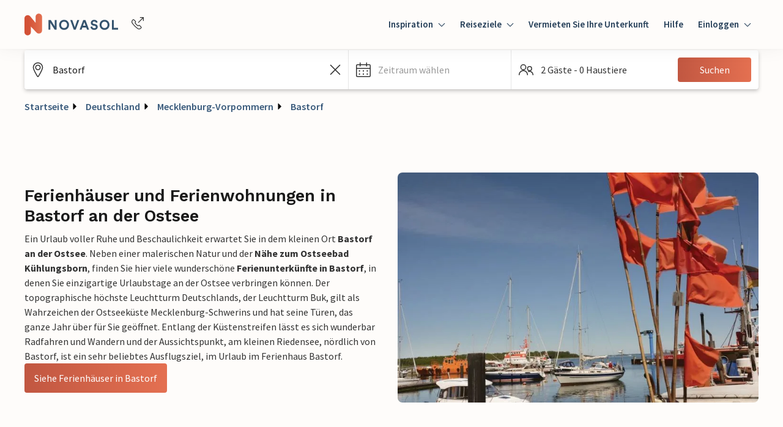

--- FILE ---
content_type: text/html; charset=utf-8
request_url: https://www.google.com/recaptcha/enterprise/anchor?ar=1&k=6Ld_wQ0rAAAAAEoGVddqO1lYI7-yukKgyU_0v2K_&co=aHR0cHM6Ly93d3cubm92YXNvbC5kZTo0NDM.&hl=en&v=PoyoqOPhxBO7pBk68S4YbpHZ&size=invisible&anchor-ms=20000&execute-ms=30000&cb=1opiy0ngxfxr
body_size: 48797
content:
<!DOCTYPE HTML><html dir="ltr" lang="en"><head><meta http-equiv="Content-Type" content="text/html; charset=UTF-8">
<meta http-equiv="X-UA-Compatible" content="IE=edge">
<title>reCAPTCHA</title>
<style type="text/css">
/* cyrillic-ext */
@font-face {
  font-family: 'Roboto';
  font-style: normal;
  font-weight: 400;
  font-stretch: 100%;
  src: url(//fonts.gstatic.com/s/roboto/v48/KFO7CnqEu92Fr1ME7kSn66aGLdTylUAMa3GUBHMdazTgWw.woff2) format('woff2');
  unicode-range: U+0460-052F, U+1C80-1C8A, U+20B4, U+2DE0-2DFF, U+A640-A69F, U+FE2E-FE2F;
}
/* cyrillic */
@font-face {
  font-family: 'Roboto';
  font-style: normal;
  font-weight: 400;
  font-stretch: 100%;
  src: url(//fonts.gstatic.com/s/roboto/v48/KFO7CnqEu92Fr1ME7kSn66aGLdTylUAMa3iUBHMdazTgWw.woff2) format('woff2');
  unicode-range: U+0301, U+0400-045F, U+0490-0491, U+04B0-04B1, U+2116;
}
/* greek-ext */
@font-face {
  font-family: 'Roboto';
  font-style: normal;
  font-weight: 400;
  font-stretch: 100%;
  src: url(//fonts.gstatic.com/s/roboto/v48/KFO7CnqEu92Fr1ME7kSn66aGLdTylUAMa3CUBHMdazTgWw.woff2) format('woff2');
  unicode-range: U+1F00-1FFF;
}
/* greek */
@font-face {
  font-family: 'Roboto';
  font-style: normal;
  font-weight: 400;
  font-stretch: 100%;
  src: url(//fonts.gstatic.com/s/roboto/v48/KFO7CnqEu92Fr1ME7kSn66aGLdTylUAMa3-UBHMdazTgWw.woff2) format('woff2');
  unicode-range: U+0370-0377, U+037A-037F, U+0384-038A, U+038C, U+038E-03A1, U+03A3-03FF;
}
/* math */
@font-face {
  font-family: 'Roboto';
  font-style: normal;
  font-weight: 400;
  font-stretch: 100%;
  src: url(//fonts.gstatic.com/s/roboto/v48/KFO7CnqEu92Fr1ME7kSn66aGLdTylUAMawCUBHMdazTgWw.woff2) format('woff2');
  unicode-range: U+0302-0303, U+0305, U+0307-0308, U+0310, U+0312, U+0315, U+031A, U+0326-0327, U+032C, U+032F-0330, U+0332-0333, U+0338, U+033A, U+0346, U+034D, U+0391-03A1, U+03A3-03A9, U+03B1-03C9, U+03D1, U+03D5-03D6, U+03F0-03F1, U+03F4-03F5, U+2016-2017, U+2034-2038, U+203C, U+2040, U+2043, U+2047, U+2050, U+2057, U+205F, U+2070-2071, U+2074-208E, U+2090-209C, U+20D0-20DC, U+20E1, U+20E5-20EF, U+2100-2112, U+2114-2115, U+2117-2121, U+2123-214F, U+2190, U+2192, U+2194-21AE, U+21B0-21E5, U+21F1-21F2, U+21F4-2211, U+2213-2214, U+2216-22FF, U+2308-230B, U+2310, U+2319, U+231C-2321, U+2336-237A, U+237C, U+2395, U+239B-23B7, U+23D0, U+23DC-23E1, U+2474-2475, U+25AF, U+25B3, U+25B7, U+25BD, U+25C1, U+25CA, U+25CC, U+25FB, U+266D-266F, U+27C0-27FF, U+2900-2AFF, U+2B0E-2B11, U+2B30-2B4C, U+2BFE, U+3030, U+FF5B, U+FF5D, U+1D400-1D7FF, U+1EE00-1EEFF;
}
/* symbols */
@font-face {
  font-family: 'Roboto';
  font-style: normal;
  font-weight: 400;
  font-stretch: 100%;
  src: url(//fonts.gstatic.com/s/roboto/v48/KFO7CnqEu92Fr1ME7kSn66aGLdTylUAMaxKUBHMdazTgWw.woff2) format('woff2');
  unicode-range: U+0001-000C, U+000E-001F, U+007F-009F, U+20DD-20E0, U+20E2-20E4, U+2150-218F, U+2190, U+2192, U+2194-2199, U+21AF, U+21E6-21F0, U+21F3, U+2218-2219, U+2299, U+22C4-22C6, U+2300-243F, U+2440-244A, U+2460-24FF, U+25A0-27BF, U+2800-28FF, U+2921-2922, U+2981, U+29BF, U+29EB, U+2B00-2BFF, U+4DC0-4DFF, U+FFF9-FFFB, U+10140-1018E, U+10190-1019C, U+101A0, U+101D0-101FD, U+102E0-102FB, U+10E60-10E7E, U+1D2C0-1D2D3, U+1D2E0-1D37F, U+1F000-1F0FF, U+1F100-1F1AD, U+1F1E6-1F1FF, U+1F30D-1F30F, U+1F315, U+1F31C, U+1F31E, U+1F320-1F32C, U+1F336, U+1F378, U+1F37D, U+1F382, U+1F393-1F39F, U+1F3A7-1F3A8, U+1F3AC-1F3AF, U+1F3C2, U+1F3C4-1F3C6, U+1F3CA-1F3CE, U+1F3D4-1F3E0, U+1F3ED, U+1F3F1-1F3F3, U+1F3F5-1F3F7, U+1F408, U+1F415, U+1F41F, U+1F426, U+1F43F, U+1F441-1F442, U+1F444, U+1F446-1F449, U+1F44C-1F44E, U+1F453, U+1F46A, U+1F47D, U+1F4A3, U+1F4B0, U+1F4B3, U+1F4B9, U+1F4BB, U+1F4BF, U+1F4C8-1F4CB, U+1F4D6, U+1F4DA, U+1F4DF, U+1F4E3-1F4E6, U+1F4EA-1F4ED, U+1F4F7, U+1F4F9-1F4FB, U+1F4FD-1F4FE, U+1F503, U+1F507-1F50B, U+1F50D, U+1F512-1F513, U+1F53E-1F54A, U+1F54F-1F5FA, U+1F610, U+1F650-1F67F, U+1F687, U+1F68D, U+1F691, U+1F694, U+1F698, U+1F6AD, U+1F6B2, U+1F6B9-1F6BA, U+1F6BC, U+1F6C6-1F6CF, U+1F6D3-1F6D7, U+1F6E0-1F6EA, U+1F6F0-1F6F3, U+1F6F7-1F6FC, U+1F700-1F7FF, U+1F800-1F80B, U+1F810-1F847, U+1F850-1F859, U+1F860-1F887, U+1F890-1F8AD, U+1F8B0-1F8BB, U+1F8C0-1F8C1, U+1F900-1F90B, U+1F93B, U+1F946, U+1F984, U+1F996, U+1F9E9, U+1FA00-1FA6F, U+1FA70-1FA7C, U+1FA80-1FA89, U+1FA8F-1FAC6, U+1FACE-1FADC, U+1FADF-1FAE9, U+1FAF0-1FAF8, U+1FB00-1FBFF;
}
/* vietnamese */
@font-face {
  font-family: 'Roboto';
  font-style: normal;
  font-weight: 400;
  font-stretch: 100%;
  src: url(//fonts.gstatic.com/s/roboto/v48/KFO7CnqEu92Fr1ME7kSn66aGLdTylUAMa3OUBHMdazTgWw.woff2) format('woff2');
  unicode-range: U+0102-0103, U+0110-0111, U+0128-0129, U+0168-0169, U+01A0-01A1, U+01AF-01B0, U+0300-0301, U+0303-0304, U+0308-0309, U+0323, U+0329, U+1EA0-1EF9, U+20AB;
}
/* latin-ext */
@font-face {
  font-family: 'Roboto';
  font-style: normal;
  font-weight: 400;
  font-stretch: 100%;
  src: url(//fonts.gstatic.com/s/roboto/v48/KFO7CnqEu92Fr1ME7kSn66aGLdTylUAMa3KUBHMdazTgWw.woff2) format('woff2');
  unicode-range: U+0100-02BA, U+02BD-02C5, U+02C7-02CC, U+02CE-02D7, U+02DD-02FF, U+0304, U+0308, U+0329, U+1D00-1DBF, U+1E00-1E9F, U+1EF2-1EFF, U+2020, U+20A0-20AB, U+20AD-20C0, U+2113, U+2C60-2C7F, U+A720-A7FF;
}
/* latin */
@font-face {
  font-family: 'Roboto';
  font-style: normal;
  font-weight: 400;
  font-stretch: 100%;
  src: url(//fonts.gstatic.com/s/roboto/v48/KFO7CnqEu92Fr1ME7kSn66aGLdTylUAMa3yUBHMdazQ.woff2) format('woff2');
  unicode-range: U+0000-00FF, U+0131, U+0152-0153, U+02BB-02BC, U+02C6, U+02DA, U+02DC, U+0304, U+0308, U+0329, U+2000-206F, U+20AC, U+2122, U+2191, U+2193, U+2212, U+2215, U+FEFF, U+FFFD;
}
/* cyrillic-ext */
@font-face {
  font-family: 'Roboto';
  font-style: normal;
  font-weight: 500;
  font-stretch: 100%;
  src: url(//fonts.gstatic.com/s/roboto/v48/KFO7CnqEu92Fr1ME7kSn66aGLdTylUAMa3GUBHMdazTgWw.woff2) format('woff2');
  unicode-range: U+0460-052F, U+1C80-1C8A, U+20B4, U+2DE0-2DFF, U+A640-A69F, U+FE2E-FE2F;
}
/* cyrillic */
@font-face {
  font-family: 'Roboto';
  font-style: normal;
  font-weight: 500;
  font-stretch: 100%;
  src: url(//fonts.gstatic.com/s/roboto/v48/KFO7CnqEu92Fr1ME7kSn66aGLdTylUAMa3iUBHMdazTgWw.woff2) format('woff2');
  unicode-range: U+0301, U+0400-045F, U+0490-0491, U+04B0-04B1, U+2116;
}
/* greek-ext */
@font-face {
  font-family: 'Roboto';
  font-style: normal;
  font-weight: 500;
  font-stretch: 100%;
  src: url(//fonts.gstatic.com/s/roboto/v48/KFO7CnqEu92Fr1ME7kSn66aGLdTylUAMa3CUBHMdazTgWw.woff2) format('woff2');
  unicode-range: U+1F00-1FFF;
}
/* greek */
@font-face {
  font-family: 'Roboto';
  font-style: normal;
  font-weight: 500;
  font-stretch: 100%;
  src: url(//fonts.gstatic.com/s/roboto/v48/KFO7CnqEu92Fr1ME7kSn66aGLdTylUAMa3-UBHMdazTgWw.woff2) format('woff2');
  unicode-range: U+0370-0377, U+037A-037F, U+0384-038A, U+038C, U+038E-03A1, U+03A3-03FF;
}
/* math */
@font-face {
  font-family: 'Roboto';
  font-style: normal;
  font-weight: 500;
  font-stretch: 100%;
  src: url(//fonts.gstatic.com/s/roboto/v48/KFO7CnqEu92Fr1ME7kSn66aGLdTylUAMawCUBHMdazTgWw.woff2) format('woff2');
  unicode-range: U+0302-0303, U+0305, U+0307-0308, U+0310, U+0312, U+0315, U+031A, U+0326-0327, U+032C, U+032F-0330, U+0332-0333, U+0338, U+033A, U+0346, U+034D, U+0391-03A1, U+03A3-03A9, U+03B1-03C9, U+03D1, U+03D5-03D6, U+03F0-03F1, U+03F4-03F5, U+2016-2017, U+2034-2038, U+203C, U+2040, U+2043, U+2047, U+2050, U+2057, U+205F, U+2070-2071, U+2074-208E, U+2090-209C, U+20D0-20DC, U+20E1, U+20E5-20EF, U+2100-2112, U+2114-2115, U+2117-2121, U+2123-214F, U+2190, U+2192, U+2194-21AE, U+21B0-21E5, U+21F1-21F2, U+21F4-2211, U+2213-2214, U+2216-22FF, U+2308-230B, U+2310, U+2319, U+231C-2321, U+2336-237A, U+237C, U+2395, U+239B-23B7, U+23D0, U+23DC-23E1, U+2474-2475, U+25AF, U+25B3, U+25B7, U+25BD, U+25C1, U+25CA, U+25CC, U+25FB, U+266D-266F, U+27C0-27FF, U+2900-2AFF, U+2B0E-2B11, U+2B30-2B4C, U+2BFE, U+3030, U+FF5B, U+FF5D, U+1D400-1D7FF, U+1EE00-1EEFF;
}
/* symbols */
@font-face {
  font-family: 'Roboto';
  font-style: normal;
  font-weight: 500;
  font-stretch: 100%;
  src: url(//fonts.gstatic.com/s/roboto/v48/KFO7CnqEu92Fr1ME7kSn66aGLdTylUAMaxKUBHMdazTgWw.woff2) format('woff2');
  unicode-range: U+0001-000C, U+000E-001F, U+007F-009F, U+20DD-20E0, U+20E2-20E4, U+2150-218F, U+2190, U+2192, U+2194-2199, U+21AF, U+21E6-21F0, U+21F3, U+2218-2219, U+2299, U+22C4-22C6, U+2300-243F, U+2440-244A, U+2460-24FF, U+25A0-27BF, U+2800-28FF, U+2921-2922, U+2981, U+29BF, U+29EB, U+2B00-2BFF, U+4DC0-4DFF, U+FFF9-FFFB, U+10140-1018E, U+10190-1019C, U+101A0, U+101D0-101FD, U+102E0-102FB, U+10E60-10E7E, U+1D2C0-1D2D3, U+1D2E0-1D37F, U+1F000-1F0FF, U+1F100-1F1AD, U+1F1E6-1F1FF, U+1F30D-1F30F, U+1F315, U+1F31C, U+1F31E, U+1F320-1F32C, U+1F336, U+1F378, U+1F37D, U+1F382, U+1F393-1F39F, U+1F3A7-1F3A8, U+1F3AC-1F3AF, U+1F3C2, U+1F3C4-1F3C6, U+1F3CA-1F3CE, U+1F3D4-1F3E0, U+1F3ED, U+1F3F1-1F3F3, U+1F3F5-1F3F7, U+1F408, U+1F415, U+1F41F, U+1F426, U+1F43F, U+1F441-1F442, U+1F444, U+1F446-1F449, U+1F44C-1F44E, U+1F453, U+1F46A, U+1F47D, U+1F4A3, U+1F4B0, U+1F4B3, U+1F4B9, U+1F4BB, U+1F4BF, U+1F4C8-1F4CB, U+1F4D6, U+1F4DA, U+1F4DF, U+1F4E3-1F4E6, U+1F4EA-1F4ED, U+1F4F7, U+1F4F9-1F4FB, U+1F4FD-1F4FE, U+1F503, U+1F507-1F50B, U+1F50D, U+1F512-1F513, U+1F53E-1F54A, U+1F54F-1F5FA, U+1F610, U+1F650-1F67F, U+1F687, U+1F68D, U+1F691, U+1F694, U+1F698, U+1F6AD, U+1F6B2, U+1F6B9-1F6BA, U+1F6BC, U+1F6C6-1F6CF, U+1F6D3-1F6D7, U+1F6E0-1F6EA, U+1F6F0-1F6F3, U+1F6F7-1F6FC, U+1F700-1F7FF, U+1F800-1F80B, U+1F810-1F847, U+1F850-1F859, U+1F860-1F887, U+1F890-1F8AD, U+1F8B0-1F8BB, U+1F8C0-1F8C1, U+1F900-1F90B, U+1F93B, U+1F946, U+1F984, U+1F996, U+1F9E9, U+1FA00-1FA6F, U+1FA70-1FA7C, U+1FA80-1FA89, U+1FA8F-1FAC6, U+1FACE-1FADC, U+1FADF-1FAE9, U+1FAF0-1FAF8, U+1FB00-1FBFF;
}
/* vietnamese */
@font-face {
  font-family: 'Roboto';
  font-style: normal;
  font-weight: 500;
  font-stretch: 100%;
  src: url(//fonts.gstatic.com/s/roboto/v48/KFO7CnqEu92Fr1ME7kSn66aGLdTylUAMa3OUBHMdazTgWw.woff2) format('woff2');
  unicode-range: U+0102-0103, U+0110-0111, U+0128-0129, U+0168-0169, U+01A0-01A1, U+01AF-01B0, U+0300-0301, U+0303-0304, U+0308-0309, U+0323, U+0329, U+1EA0-1EF9, U+20AB;
}
/* latin-ext */
@font-face {
  font-family: 'Roboto';
  font-style: normal;
  font-weight: 500;
  font-stretch: 100%;
  src: url(//fonts.gstatic.com/s/roboto/v48/KFO7CnqEu92Fr1ME7kSn66aGLdTylUAMa3KUBHMdazTgWw.woff2) format('woff2');
  unicode-range: U+0100-02BA, U+02BD-02C5, U+02C7-02CC, U+02CE-02D7, U+02DD-02FF, U+0304, U+0308, U+0329, U+1D00-1DBF, U+1E00-1E9F, U+1EF2-1EFF, U+2020, U+20A0-20AB, U+20AD-20C0, U+2113, U+2C60-2C7F, U+A720-A7FF;
}
/* latin */
@font-face {
  font-family: 'Roboto';
  font-style: normal;
  font-weight: 500;
  font-stretch: 100%;
  src: url(//fonts.gstatic.com/s/roboto/v48/KFO7CnqEu92Fr1ME7kSn66aGLdTylUAMa3yUBHMdazQ.woff2) format('woff2');
  unicode-range: U+0000-00FF, U+0131, U+0152-0153, U+02BB-02BC, U+02C6, U+02DA, U+02DC, U+0304, U+0308, U+0329, U+2000-206F, U+20AC, U+2122, U+2191, U+2193, U+2212, U+2215, U+FEFF, U+FFFD;
}
/* cyrillic-ext */
@font-face {
  font-family: 'Roboto';
  font-style: normal;
  font-weight: 900;
  font-stretch: 100%;
  src: url(//fonts.gstatic.com/s/roboto/v48/KFO7CnqEu92Fr1ME7kSn66aGLdTylUAMa3GUBHMdazTgWw.woff2) format('woff2');
  unicode-range: U+0460-052F, U+1C80-1C8A, U+20B4, U+2DE0-2DFF, U+A640-A69F, U+FE2E-FE2F;
}
/* cyrillic */
@font-face {
  font-family: 'Roboto';
  font-style: normal;
  font-weight: 900;
  font-stretch: 100%;
  src: url(//fonts.gstatic.com/s/roboto/v48/KFO7CnqEu92Fr1ME7kSn66aGLdTylUAMa3iUBHMdazTgWw.woff2) format('woff2');
  unicode-range: U+0301, U+0400-045F, U+0490-0491, U+04B0-04B1, U+2116;
}
/* greek-ext */
@font-face {
  font-family: 'Roboto';
  font-style: normal;
  font-weight: 900;
  font-stretch: 100%;
  src: url(//fonts.gstatic.com/s/roboto/v48/KFO7CnqEu92Fr1ME7kSn66aGLdTylUAMa3CUBHMdazTgWw.woff2) format('woff2');
  unicode-range: U+1F00-1FFF;
}
/* greek */
@font-face {
  font-family: 'Roboto';
  font-style: normal;
  font-weight: 900;
  font-stretch: 100%;
  src: url(//fonts.gstatic.com/s/roboto/v48/KFO7CnqEu92Fr1ME7kSn66aGLdTylUAMa3-UBHMdazTgWw.woff2) format('woff2');
  unicode-range: U+0370-0377, U+037A-037F, U+0384-038A, U+038C, U+038E-03A1, U+03A3-03FF;
}
/* math */
@font-face {
  font-family: 'Roboto';
  font-style: normal;
  font-weight: 900;
  font-stretch: 100%;
  src: url(//fonts.gstatic.com/s/roboto/v48/KFO7CnqEu92Fr1ME7kSn66aGLdTylUAMawCUBHMdazTgWw.woff2) format('woff2');
  unicode-range: U+0302-0303, U+0305, U+0307-0308, U+0310, U+0312, U+0315, U+031A, U+0326-0327, U+032C, U+032F-0330, U+0332-0333, U+0338, U+033A, U+0346, U+034D, U+0391-03A1, U+03A3-03A9, U+03B1-03C9, U+03D1, U+03D5-03D6, U+03F0-03F1, U+03F4-03F5, U+2016-2017, U+2034-2038, U+203C, U+2040, U+2043, U+2047, U+2050, U+2057, U+205F, U+2070-2071, U+2074-208E, U+2090-209C, U+20D0-20DC, U+20E1, U+20E5-20EF, U+2100-2112, U+2114-2115, U+2117-2121, U+2123-214F, U+2190, U+2192, U+2194-21AE, U+21B0-21E5, U+21F1-21F2, U+21F4-2211, U+2213-2214, U+2216-22FF, U+2308-230B, U+2310, U+2319, U+231C-2321, U+2336-237A, U+237C, U+2395, U+239B-23B7, U+23D0, U+23DC-23E1, U+2474-2475, U+25AF, U+25B3, U+25B7, U+25BD, U+25C1, U+25CA, U+25CC, U+25FB, U+266D-266F, U+27C0-27FF, U+2900-2AFF, U+2B0E-2B11, U+2B30-2B4C, U+2BFE, U+3030, U+FF5B, U+FF5D, U+1D400-1D7FF, U+1EE00-1EEFF;
}
/* symbols */
@font-face {
  font-family: 'Roboto';
  font-style: normal;
  font-weight: 900;
  font-stretch: 100%;
  src: url(//fonts.gstatic.com/s/roboto/v48/KFO7CnqEu92Fr1ME7kSn66aGLdTylUAMaxKUBHMdazTgWw.woff2) format('woff2');
  unicode-range: U+0001-000C, U+000E-001F, U+007F-009F, U+20DD-20E0, U+20E2-20E4, U+2150-218F, U+2190, U+2192, U+2194-2199, U+21AF, U+21E6-21F0, U+21F3, U+2218-2219, U+2299, U+22C4-22C6, U+2300-243F, U+2440-244A, U+2460-24FF, U+25A0-27BF, U+2800-28FF, U+2921-2922, U+2981, U+29BF, U+29EB, U+2B00-2BFF, U+4DC0-4DFF, U+FFF9-FFFB, U+10140-1018E, U+10190-1019C, U+101A0, U+101D0-101FD, U+102E0-102FB, U+10E60-10E7E, U+1D2C0-1D2D3, U+1D2E0-1D37F, U+1F000-1F0FF, U+1F100-1F1AD, U+1F1E6-1F1FF, U+1F30D-1F30F, U+1F315, U+1F31C, U+1F31E, U+1F320-1F32C, U+1F336, U+1F378, U+1F37D, U+1F382, U+1F393-1F39F, U+1F3A7-1F3A8, U+1F3AC-1F3AF, U+1F3C2, U+1F3C4-1F3C6, U+1F3CA-1F3CE, U+1F3D4-1F3E0, U+1F3ED, U+1F3F1-1F3F3, U+1F3F5-1F3F7, U+1F408, U+1F415, U+1F41F, U+1F426, U+1F43F, U+1F441-1F442, U+1F444, U+1F446-1F449, U+1F44C-1F44E, U+1F453, U+1F46A, U+1F47D, U+1F4A3, U+1F4B0, U+1F4B3, U+1F4B9, U+1F4BB, U+1F4BF, U+1F4C8-1F4CB, U+1F4D6, U+1F4DA, U+1F4DF, U+1F4E3-1F4E6, U+1F4EA-1F4ED, U+1F4F7, U+1F4F9-1F4FB, U+1F4FD-1F4FE, U+1F503, U+1F507-1F50B, U+1F50D, U+1F512-1F513, U+1F53E-1F54A, U+1F54F-1F5FA, U+1F610, U+1F650-1F67F, U+1F687, U+1F68D, U+1F691, U+1F694, U+1F698, U+1F6AD, U+1F6B2, U+1F6B9-1F6BA, U+1F6BC, U+1F6C6-1F6CF, U+1F6D3-1F6D7, U+1F6E0-1F6EA, U+1F6F0-1F6F3, U+1F6F7-1F6FC, U+1F700-1F7FF, U+1F800-1F80B, U+1F810-1F847, U+1F850-1F859, U+1F860-1F887, U+1F890-1F8AD, U+1F8B0-1F8BB, U+1F8C0-1F8C1, U+1F900-1F90B, U+1F93B, U+1F946, U+1F984, U+1F996, U+1F9E9, U+1FA00-1FA6F, U+1FA70-1FA7C, U+1FA80-1FA89, U+1FA8F-1FAC6, U+1FACE-1FADC, U+1FADF-1FAE9, U+1FAF0-1FAF8, U+1FB00-1FBFF;
}
/* vietnamese */
@font-face {
  font-family: 'Roboto';
  font-style: normal;
  font-weight: 900;
  font-stretch: 100%;
  src: url(//fonts.gstatic.com/s/roboto/v48/KFO7CnqEu92Fr1ME7kSn66aGLdTylUAMa3OUBHMdazTgWw.woff2) format('woff2');
  unicode-range: U+0102-0103, U+0110-0111, U+0128-0129, U+0168-0169, U+01A0-01A1, U+01AF-01B0, U+0300-0301, U+0303-0304, U+0308-0309, U+0323, U+0329, U+1EA0-1EF9, U+20AB;
}
/* latin-ext */
@font-face {
  font-family: 'Roboto';
  font-style: normal;
  font-weight: 900;
  font-stretch: 100%;
  src: url(//fonts.gstatic.com/s/roboto/v48/KFO7CnqEu92Fr1ME7kSn66aGLdTylUAMa3KUBHMdazTgWw.woff2) format('woff2');
  unicode-range: U+0100-02BA, U+02BD-02C5, U+02C7-02CC, U+02CE-02D7, U+02DD-02FF, U+0304, U+0308, U+0329, U+1D00-1DBF, U+1E00-1E9F, U+1EF2-1EFF, U+2020, U+20A0-20AB, U+20AD-20C0, U+2113, U+2C60-2C7F, U+A720-A7FF;
}
/* latin */
@font-face {
  font-family: 'Roboto';
  font-style: normal;
  font-weight: 900;
  font-stretch: 100%;
  src: url(//fonts.gstatic.com/s/roboto/v48/KFO7CnqEu92Fr1ME7kSn66aGLdTylUAMa3yUBHMdazQ.woff2) format('woff2');
  unicode-range: U+0000-00FF, U+0131, U+0152-0153, U+02BB-02BC, U+02C6, U+02DA, U+02DC, U+0304, U+0308, U+0329, U+2000-206F, U+20AC, U+2122, U+2191, U+2193, U+2212, U+2215, U+FEFF, U+FFFD;
}

</style>
<link rel="stylesheet" type="text/css" href="https://www.gstatic.com/recaptcha/releases/PoyoqOPhxBO7pBk68S4YbpHZ/styles__ltr.css">
<script nonce="5xLvCU-ASNdjxoB4OnCO1A" type="text/javascript">window['__recaptcha_api'] = 'https://www.google.com/recaptcha/enterprise/';</script>
<script type="text/javascript" src="https://www.gstatic.com/recaptcha/releases/PoyoqOPhxBO7pBk68S4YbpHZ/recaptcha__en.js" nonce="5xLvCU-ASNdjxoB4OnCO1A">
      
    </script></head>
<body><div id="rc-anchor-alert" class="rc-anchor-alert"></div>
<input type="hidden" id="recaptcha-token" value="[base64]">
<script type="text/javascript" nonce="5xLvCU-ASNdjxoB4OnCO1A">
      recaptcha.anchor.Main.init("[\x22ainput\x22,[\x22bgdata\x22,\x22\x22,\[base64]/[base64]/[base64]/[base64]/[base64]/[base64]/KGcoTywyNTMsTy5PKSxVRyhPLEMpKTpnKE8sMjUzLEMpLE8pKSxsKSksTykpfSxieT1mdW5jdGlvbihDLE8sdSxsKXtmb3IobD0odT1SKEMpLDApO08+MDtPLS0pbD1sPDw4fFooQyk7ZyhDLHUsbCl9LFVHPWZ1bmN0aW9uKEMsTyl7Qy5pLmxlbmd0aD4xMDQ/[base64]/[base64]/[base64]/[base64]/[base64]/[base64]/[base64]\\u003d\x22,\[base64]\x22,\[base64]/wo/CjiLDnS7CiMK+wq3Ci8OjR8OUwpzCvcOPfEDCpnnDsQ/Dl8Oqwo9Iwp/[base64]/[base64]/w5N6wr3ClTbDvAkRw5vDvAXCn8O+Ryg+w41vw4wHwqUDN8KwwrwKNcKrwqfCosKvRMKqeD5Dw6DCpMKLPBJXAm/[base64]/DqShTYMKpfcOXwr/[base64]/HgvCocOJBsOVXn/CssODWsOYD8OYw6HDnAYow7QZwrDDuMOawpRYSArDhsOBwqMNHjFuw4ZoJcOYCjzDh8OPdHBKw6/[base64]/CkcO8KcOwwrfDt8KKw4PDqzgEw67CkcKFwoA/w4jCrxzChcOuwqnCrMK2woErMTrCln90WcOAUMKcZ8KkBsOYeMOzw6Z4BiPDqMKMWcO8ZAdCIcKzw4o3w43Cr8KUwrkWw6rDn8OOw5nDrWBeZxNMZxJFLSHDscOrw7bCi8OrUhRSJgnCrsKzAFJ/w4t7YlJqw5QpdzF+E8Krw4rChDQbb8OGZsO/fcKQw613w4bDiy5Xw6fDhcOpZ8KlO8K1D8Owwro0aQbCnXnCsMKxcsOFGy7Dv3cGAQ9Rwo4mw4LDhsKZw45ZY8O8wp1Rw77CvidlwofDnirDkcOuNShtwpxVPmtyw7TCoEXDncKsNsK5agERPsOPwrfClSzCk8KkccKvwpLClnnDjHV/DsKCLErCicKGwro8wofDilTDomdRw6h/[base64]/[base64]/CmMKTSyQ5UQfDhXZyR8O9IcOwT0fCnMOzYH9nw4DDsMOdwq7Cmn7DmsKeRGgcwpdJw4fCoUrDkcONw57Co8KYwrvDoMKxwoJ3asKVCWdvwp8oX3psw5g9wrPCpcOkw41GIcKNWMOjLMKZQknCqkXDvzotw6zCssKwPTk2UjnDsBIRfFnCnMKaHHHDqHjChn/Cgi1ew4hgS2zCk8KyaMOew43CtMKRw7PCtWMZC8KDQQTDj8K1w4PCkirCpx/CiMO+R8OUSsKbwqVqwqHCrCN/[base64]/Dl3HCncKjEQBoN23DmmJ0w7dAwqjCosOAwrHDl3zDpsKULMOaw6PCszwDwr/CtFbDkUQ0cFnDokxBw7waWsOdw7oxw7JSwpglw7wWw7hRVMKBwrITw5jDmyUmHQrCr8KAY8OaAcOdw4RCa8KoURHDuQYvwpnCrWjDq0JEw7ARwr8hGQUVNxvDjhbDnMOKAsOudh3Du8K0w6BBIml6w5PCucOeWxvDgDtdw7rCk8K2wq/CisKWYcKSIE15Y1Vfwoo7w6E9w45Iw5XCnFjCpQrDnQgowpzCkXMnw5dUQFxEwqLCoj7DsMK5AjBVKkPDjnXDqMKbN1TCl8OSw5pUDSECwrE9XsKpEsK3wrxVw6Yra8OpbsKdwqZfwrbDvk/Cr8KIwrMATsKaw5tWa0/[base64]/[base64]/CgsOjb3/CuMORw7nCokzDp03DmMOVVDQlfsKXw6taw7bDk0bDk8OmNcKwTTjDgWrDpsKGbcOaN3cMwrsueMOaw40jT8KkWyV6wqLDjsOWwr5mw7UjZ0DCuQ0hwqXDmcKDwpbDk8KrwpR1RBPCtcKcKV4XwrHCisKDIRNSNsOawrvDnQ3CicOrBGsawpnDo8K/f8OIXEjDksOzw7LCg8Kmw6PCvj1lw6kidix/w71WTHE8Mn3Dq8OXeGvDtUbDmBTCisObW3nDgMOxbWvCsFTDnGZAZsKQworCpSrDqHUfNGjDlU/CqcKswrwdBGQETsOkQcKUw5TCoMKQeDrDhRvChsOvO8OawrfDjsKpI2zDi1jDqTlewprCksOjHMOzXTRHdXrCssOkI8KBd8KVJirCtsK9cMOuXTnDp3zDmsO5FcOkwqBuwoPCiMKPw4vDog0xIHfDrFo4wrPCtcKmUsK6worDtSbCkMKowo/DoMKNDG/CicOuAkkuw5kvH1nCvcOSw4PCscObL1tJw6I5w5/Dr3R4w7gdVW/CoCRFw6HDlFLDnQfCqsKrbybDlcOxwrXDlcK3w4ADbQILw6cmLcOQbsKHHmbCqcOgwozCoMOSY8KWwpkmXsO0wp/[base64]/[base64]/DsMOTw4x5wqgxwowNw6fDg2xow4Etw6XDtcKiwq3Cuz7Co17CoQjDlinDssOKwoHDoMKFwpJwPC49XkdvVnzCgy3Di8OPw4bDvcKqXcK3w5hMKzXCuxZxYzrCmGNMVsKlOMKNIG/CmiHDl1fCvE7Cn0TCgsKVDyVCwqjCtsOhJz/CqMKDScOlwpJmw6bCj8OCwovDtMOmw4bDrcOzEcKVWHDDncKZSCsQw6/DhzvCpsKwUcOnwpxVwojCo8Oxw586w6vCpmEUMMOhw7QKSXViSkM7WXIudMKPw5xXWz7DvF3ClS0jSCHCncKnw6J4cnZwwq8bXgdZJxc5w4hmw5MuwqokwrzDvyvCm07Ckz3CiyTDrmJNED89WWPCtTZvR8OTw4/Dq2TDmsKIX8OxfcO9w7XDs8KOEMK8w6QiwrbCrinCpcK2Sz4qJSMmwp4aOwM2w7wiwqJnBcKLDsOHwpY6HlfCuR7DqUTCo8OEw48ITBVdwq/DsMKYNMOLGsKWwo/CrMKESk8KBS3Co2HCtcK+XMOZbcKvEVHClcKlTsKqc8KEDMK5w5rDsiXCsQUQMcOnw7PCgB3DjgM1wqjDrsOJwrPCrsO+BgvCmMOQwoo4w57CrcOvw5HCqxzDqsKZw6/DlkfDsMOow6DDoVXCmcKScBzDt8Kcwp/DgCbDhw/Dt1txw4cnTcKNeMOmw7LDmUPCjsOnw7FrQsKlw6HCtMKTV30YwqXDi33CmsKDwopQwrc9EcKaCMKiLMOdTzYZwoZVJ8KdwonCrUDCgxRAwpPCssO0L8OowrwyVcKgUAQkwoFCwqU+XMKhHsKPf8OFBHFywo/CpsK3PVJPaVBRPmtcbDfCkH0YUMOrdMOuwqnDn8KxTjBNVMOHGQI+KMOJw63CrDd6w5FZYh/CkWpyfHvDo8OHw6XDj8KdHAbCpFpcMTbCnWPCkcKeAQ3CnUUIw77CmsKYw5fCvSHDt01zw7XCuMOew7wgw7/[base64]/Ct2rDnBdQw6RLwonDuEYVwpHClcK9w63Dqj11MQ0mOMONQ8KXS8OsbcONcChzw5Nlw5ccwpB5C3jCiBkcYcKnE8Kxw6sBwrjDsMKBRkLCgEE+woAhwrPCsG5/woRMwp4dCWfDnG5+JU1Zw5fDh8KcE8KjKl/Dp8OTwoR/[base64]/w6/[base64]/CjmxJwosyw4smw5vDh8KwwpDCm1fCsVXDhcKYMSnDjXzCrsOnciNIw7ViwoLDn8OTw78DQxjCqMOZHkZIF00fD8O0wrt6wo9OFzJ2w4dfwo/CrsOsw4fDrsO+wrJ6RcKDw4kbw43DnsOaw7xZXcO0FzzDqsKVwpFlFcOCw6zCmMKELsKCw7xywq1Lwqhuwp7Do8Kww6U5wpXDlHHDjF06w6/DuUjDqRdkZnPCuX/DjcObw6nCuWnCqMK3w43CuXnDosOmZ8Oiw6jCksOzSjxMwq/DvsODf2zDonUsw7/DogwDwqZXK3XDhyFlw7QbHQbDvEvDg2zCrX1APFs3LsOnw5NaNMKLEA7CvsOgwrvDlMOYdsOZTMKewrTDoyHDnMODaE8Nw6HDrH/Dg8KVD8O1P8OJw7XDj8KmFcKawrvCmsOiasORw6TCssKew5bCmMOFWwpwwovDmSLDlcKRw4VGRcKsw5USXMOTHsKZMAjCtsOKNMO8bMO9wrY8QcOMwr/DuXc8wrgOFhcdDMO0TRjCp1NON8KfRsOqw4bDpjHCgGLDrGA4w7PCs30uwonDrSRoFknDucKUw4k9w5YvEz/Ckihlwr7Ctl4RKHjDlcOow6bDnmFHacKsw6M1w6fClcKjwqPDssO/BcKIwp1FFMOKF8KWaMKdPGgxwoLCm8KlbsKbUjF6JsOaMgzDj8Olw7MhZTjDiU/[base64]/eXkCw47DghE4c3VCbU4eRhTCrxFgw5F1w54eM8KUw7RTbcOZdsO+wpMhw75zeBdIwrLDtkpOw5ttJ8O9w4ZhwqXDnUzDoG8+V8Ktw5RMwoUSbcKXwofDhHbCkwrDicOUw4zDi3xDYTBZwo/Di0I0wrHCtQvCgEnCtko7woBwXsKIwpoPwrhewrgQTcK8w6vCvMKzw4VcdGbDnMK2CzECJ8KnC8OhbivDtsO4D8KvMy9XWcKpSULCvMOiw4TDu8OKaC3CkMOXw7/DnsOwAQs4wqDCj03DgncIw484DcKIw58/wqEqccKOwpHCiAvCpzwPwr/CqcKzMCTDocOFw6sAecKiMB/ClGnDgcOFw7PDoBrCvMKUUDbDjR/DvTN3L8KOw6MXwrEKwqtuw5h2wq4MPmVQEAZFL8Klw6HDm8K4fUvCjXvCisO5w6xTwrHCj8KdDh/CsV5ofMOCEMOVBTbDkX4tPcOdLynCqA3Dl3IawrpIVXrDjCtNw5g5HSfDnC7DhcKyVEXDum7CoV7CnMKYbncsSUIDwoZywoorwp11RSd9w5nCv8KSw5jDmSITwoc/wpLDhsOfw6sswoDDuMOfZicwwpVOLhhMwqjCllpEb8OEwobCi35sN2TCgUBlw5/Co0h5w7TDusOCd3NPYTzDtDvCqz4fRzF4w64jwpd/HMKYw6vCqcKDG0wuwrgLflDCl8KZwpQUwpslwqbCi3fDscK/OSXDtAo2d8OKWSzDvTAlPcK7w5B6EEE7XsOTw7kREMKGEMK+Q2oBUXXCm8OqPsOFN17DsMOAFxzDjiDCsSgsw5bDsF8VZMK+wovCuHAhAGssw5LDo8OpRRQzOMKKNcKpw4bDvm7DvsOgPcOQw4lCw4/CrsKdw6HDuQTDiVjCocORw4TCuVDCsGrCqsO1wpg/[base64]/DlMKhBcKlH8O2w6h7aC9awq5Cw73Di1g8wrfDtsK5JMKLKsKIL8K0GF7CmFpzXHzDgcKHwr1wPsK7w6DDt8K5T3PClBXCk8OFDMKDwrMIwpzDs8O8woHDgsKaVsOew6jDojUZVcO0wrzCncOTKVrDklEhPMOEPE9Hw7PDl8Kec0/CuW0dV8KkwoFdRyNIITjCjsKfw4VcHcOQdEzDrgXDkcK5wp5zw5MGw4fDuVjDrRMvwp/[base64]/McOiw6XClsOWYMKxPFLCvgPCgwgQesKhwrvDicO8w7AAw6IvcsKLw7B6Zy/DsCwdF8O/PcOCdQs2wrk0XsOKAcK1wqjCscOFwoBRZBXCisOdwprCmRnDnDvDl8O6NsK5w7/[base64]/wphpw4rDuSfCm8OvwrMJw7bCpBsww7k/LcOAYmXCscKQwoXDiRHDg8K+wqbCvV9GwoB6wrU2wrp2w7YALsOGMh3DsEDDuMOzIWLCr8KKwqfCpsO+LSR6w4PDs0RnfC/[base64]/wo/Cl2wBOipswqrCjXwoDBRMNCjClcOhw7UxwrMnw6UmNcONAMKQw4UnwrAEG0zDv8Odw5h+w5PCuRsIwpsETsK4w5/DncKPQsKNBVnDh8Krw7rDtAJPXmw9wrwIO8K2BcKxdR3CmcONw5LDmsOTWMOjCH0CFQ1ow5fCrnIkw6bCu1fCpVMswrLDj8OJw6nDjD7Dj8KAJEQIDMKtw4PDgl8NwpDDu8OAw5DDl8KZCALCi2VHdS5DdT/DoXrCj0zDm1Ykwq0gw6bDpsOAY0clw6vDvMOUw6RnAVfDm8KgQ8OtTMOoAMKGwpB3Kmw6w7Zkw4vDm0/DkMKsWsKuwrvDn8K8w5DDow5STGpSw4dUAcKcw6UjDDrDp1/CgcOLw5/CrsKbw5zDgsK/N0PCssKMwq3Cl3TCh8OuPmXCo8OkwqPDrHjCtRRSwrIBwpLCssORSHseJkPClcKBwovCncKjDsOJbcOpNMOoVsKFFMOkVAXCuS15PsK2wo7DtMKJwqLCqFMeMsKzwpHDkcOnZ3AlwovDs8OiFXbChls5ehfChh4GacOpfjDDrBMOUWHCocKHWj/CkHQdwr1bPcO+YMOAw5jDl8Ouwq1Nw6vCixLCt8Kdwq/Cl3d2w5DCvsOcw4odwqgnQMOYw7JYXMKEdkxswr3Cv8Ofwp8Uw4t1w4fDjMKAQcOkJ8ONG8K9G8Krw6Y8KCDDlW/Dl8OOwpcJVsOiVMK9KzDDp8Kewoouwp/[base64]/[base64]/DssOabWvDs8ODM3kQw5/Cv8K1bsKfDyzDvsOOe3DCksKlwpI+w6k3wpjCmsK+aHh0CcOLQkDDvkd4H8OPEA/DsMKOwox4ODvCkGrDryfCqhXDsCkxw5BHw67CrnrCvFJtQ8O2Rg08w4vCkcK2C3LClgTCoMOKwqBZwqUSw4QHQQvCuDHCj8Kcw49IwpknNnMNw6YnFsO/[base64]/DvHUqwqXCl8Opw4PDoMOSesKeARF4wr42w68wccOPw7NPKCVAw7ZTW302HMOxw43ClsOBecKNwovDgSzDuDzComTCrhlXSsKmwoEkwoYzwqEKwpZswozCkRnClXtfPz9PdHLDvMOvQsOQSkPCusKKw5AxfiV/AsKgwpMnBycUw7kAZsO0wpMaWRXCll/DrsK6w5RcFsKcacOow4HCmcKgwq1kNcKvacKyecK2w6RBbMObFR44CcK2NjLDsMOow61+NsOkPBbDvMKOwoXDjcOUwqI7IGRjGUscwo/Cp15jw7URO1fDlw3Dv8KmdsO1w6/DsQllY1jCgXvCl2jDrsOIDsK6w7vDuhvDqS/DucOcY18lN8OYKMKjWWg6Cj5wwqvCoXJdw5XCpcK2wrE9w5DCnsKmwrA6LFMgCcOKw5bDrxE4A8O/XG0hIhsDw4sCOsKowo3DtxtiMkRoKsOAwogmwr0xwrvCtsOow7gDasObT8OdFXHDssOLw5pNfMK8KiR4ZMOFGHXDqTtPw4YEI8OUDMOywosJPjYVecK1CBHDsgx5XgzCkFXCrx1dY8OLw4DCnsKhXRlywqIZwrh+w69MWzUUwqg2wr/[base64]/CvcKEVBPCjsO8aMKywroow4jDmjIYwqt+OWYEwozDj07ClcOJO8O2w47Dg8OPwrfCsEbCncODUMKrwppqwonDksKQwovCgsKWUsO/RjhpEsKEKy3CtUvDu8KAbsOywqPCisK/ZiMewqnDrMOnwpIAw4HChxHDu8O1w63DgMKXw5HDrcOBwp0tQC8aDy/DkTIzw6Quw415Ck0DHVrCjMKGw4vCvWDDrcOTdSPCsyDCj8KGLcKwP2rCrMOtLsKAw79SIEAgEcKzwq8vw6LCpjwrwq/[base64]/DgMO7cE7CqyvCpkZVX8KAw6PDm8Khwq19N8KAdsKfwosTw5/DmztiZ8ONAcOzWVhuw43DqG9owqY7FMKVX8OxARDDhU0uT8ONwq7CtGnCnMOLQcOMUXEqBSY0w7RQdArDtVUDw5jDlnvCklRVDCrDggnCmsOqw4o3w73DiMKSLcKMYw9fU8OPwpExOWnDpcKuH8KuwrnCmEttC8OfwrYUQsKxw502WyN/wpVCw77DomZkVsOmw5LDjcO5bMKMw5Z8wopIw7x/w5hSMDhMwqfDscO3EQPChQwJSsOsScOUGsKdw6VRCR3DgMKWw7PCsMKlw67DoTjCtxDDugDDp1/[base64]/w4rCu0snK8OOZx3DmTDDtyNUW2rDl8OLw6MEU8OuecO8wr92wrEKwoAlCHhpwqLDssKxw63Ct0NAwrjDmWITKz9dIsOJwqXCmHjCiRcKwrbCrj0oRR4OWsO6CirCicODwq/CmcKVOkTDlCN9ScKqwoAgQUXCtcK2wqING08WQMOdw4XDuALCr8OowqUoYwbDnGoDw6NawpRxAMKtDDHDtEDDlMOswrkfw65QBULCrMKKOnfDgcOcwqDCmcKzZC4/O8KOwqDClE0Ock4awo8ICUzDiG3Cm31eUsO9w6cLwqTCrl3DlQfCoGDDnRfDjhPDosOgcsK0S30Hw6RdRD1rw6Bww7sUD8KQbBwvcEBlBDYqwpXCnXHDsRfCn8OFw5oqwqQ/w4LDmsKsw69JYMO9wqrDpMOMMQTCgVnDocKyw6Afwq0Aw78uCWfCo2FUw7o1dhnCssO8KsO1QWHCv2MxG8OOwrITUEsIN8Ocw47CvgU/wpfDn8Kew7fCnMOMGCB9YsKVw77Ct8O8QS/CocOLw4XCuTfCj8Ocwr7CssKtwp1HEmHCv8K+fcOTVRrCi8KFwoXClBMSwp7DlXA7wp/CoSQfwprDusKNwoJpw5I3woXDpcKgHcOLwrPDtjNnw6s4wp9Pw4DDrcKdw6xKw4lXFMK9CS7DjgLCocOYw7Bmw4Q8w5hlw6ROWVt+CcKtRcOZwrVcbUbDpTLChMOQc1FoUMK8RCtLw683wqbDjMOKw5/DjsO3DsKpKcOkf3vCmsKjOcKTwq/CocOiFMKowpnCiXzCo0HDsA7DrC0WJcK8KsOGeT7Dr8KaIFxYw7PCuzDCo2Ejwq3DmcK4w4kNwrLCsMOdM8KaPcKcNcOowqYqJnzCoHBJZzDClcOUTzUbLsKcwoMzwqk1TMOBw5pvw5V4wrZBccOyOMKKw5FMeQpYw7JDwp/[base64]/CtmLDvEDDm8OoworCk35zAsKYwrLCsSvChjfCq8KywpzCmcO1b0orA3DDsnsacScFI8OOwpjCjlxTQUl7dQHCosK3QMO1UsOpMcKlJ8O+wrZZPz3Di8OnC13Dv8KPwpofNMOZw5FswprCpFJuwqjDgEowGsOOcMOufMOVZnjCs2LDijZfwrLDv0/Ck1FwPljDq8O2acOMRCnDoWZ/EsK+wpFiHzrCsjV1w6lPw6DCoMOGwpN7HDjCmwbCgAYiw6/Dtxk4wpXDhFdSwq/CnRlLw4zCjgshwq0vw7dZwrxRw70nw7czAcK8wrDDr2fClMOWGMKqScK2wqzDlhdREwEVV8K5w4bCqsKLX8KEwoI/wpg1Dyp8wqjCpUQAw5nCmylSw5XCpBxMwps/wqnClSV5w4ofw4DDp8OaeDbDqVthf8O5EMKOw5zCgMKRbhkkHsOHw4zCuD7Do8KSw5/[base64]/[base64]/DosOgUiHDih5jD1Jbw4nCvVzDujrDmz8dHQzDkQrCuR9Sfjhww6HDlMO1PXPDn1MKDxJBXcOawoHDlUprw70hw58vw78Fw6HCt8KVHHbDj8K6wpU1w4DDn2Yiw4Z8N3kPS0/ChGrCjVo4wrs6W8OwBDoiw6PCrcO5wpbDuy0jBMObw6xRFxAhwq7CuMOtwprDvsOxwpvDlsORwoXCpsKrfmYywrzDk3EmOiXDoMKTM8Orw6fDv8OEw4lww5vCisKCwrXCoMKpIG/[base64]/w73DpF/Dq1/Cl8KoMzJQwq1Fa3bCgMOGw6LCsR3DonnDtMO/FBJGw6c4woYoTAwmXVAuURFTDcKvM8OZDsO/w5fCoGvCgsKLw51wdjVLCWXCh1skw6vCgsOQw5rChWZewo3Dtzcmw5XChxltw5gycsKhwop9IsKvw6o0RnkQw77Dp2RYLEULcsK7w4ROEwoBGsKxcSvDu8KFCFTCscKnH8ObOnjDr8KCw4NUMMK1w45uwqrDgHdlw6DChjzDpmnChsKcw7/CknVEJMORwp0BaUDDlMKpCVpmw74YFMOQRzJiV8OJw51GVMKPw6/[base64]/Dhxw+wpFPRVjCiX7DgCYNwoTDq8KScQhjwqtnFUbCnMKww5/CmR7CumfDojHDrsOSwqFUw6YJw7PCtH7CgsKMe8Kuw74ReVBjw68PwqVLUVZmTsKDw5hXwq3DqjYZwq/CpWPDhnPConI5wojCqsKjw7/CjQ0ywpJxw5JrMsOlwo3Cj8OAwrTCuMK+I0cIw6DCusKyImrDhMK6w60dwr7Dm8K1w5dSSnrCi8KWeSzDu8Ksw7QlKg9Nw4UVHMO9woLDisOhI1Rvwpwfe8Kkwo4sWXtIw7x4NEbDjsKeODzDkDQmbsOrwp7CucOdw6LDpsO/wr99w5fDj8KVwqtMw5XDucOIwoHCvsONdRg/w53DkMO/w43Dnj0fIh4ww5HDgcOxK1XDsGPDnMOwUmXCgcOnZsKUwoPDgcOJwoXCtsOLwp8sw51nw7MBw4XDu1bDik/DgHrDv8K5w6DDkjJRw7lbZcKTBMKUPcOawoTCgsOjWcK9wqFSLXUnPMK9D8KUw4I0wrlYdcKawr0HLzRdw5Z+ZcKrwqopw6bDqlt5QxzDp8ONwpnCvMOgAw3ChcO1wp0Dwpg4w4B4AMKlT3VnecOYY8KtXsKFdD/CmFASw7fDt1sJw6hNwrgXw7/Cv2gLMsOhwrrDuFYnw5nCjULClcK0T1jDscOYGntVfF8OIsKOwo/Dq37Ch8ORw5LDpSHDmMOtSSbDkg9VwqhXw7B2woTCscKRwoVVO8KKQRzCoT/CuTXCkybDgUETw6zDkcKCAAs4w5UrWsKrwqZ3dcObb0ZfFMOSCMObRcOAwp3CgmHCrEkwEcOEYRfCucKLwqTDikNdwpldOMO5O8OEw5/DgSd8w4nCv39Ww7PCjcKdwq7DuMKjwpbCjU/DqidYw47CsDnCs8KWGmMew5XDtsKeIX3CrMKmw5obV1vDoXnCtcK0wqDCkg0Pw7fCszTCiMOEw7wtwpQ3w5/DkREAN8O1wq3DnTs7N8OGNsK3Jz/DlcKfSzPCi8Ktwrwsw5oXOULDmcO6woMxFMORwrAGTcO1Z8OWacOQAyB+w5E7wpkZw6jDlUDCqgjCnsOyw4jCp8OgJcOUw7bCpE7CisKbAMKDD0klL38DJsKVwo/CniwYw7zDgnnCpg/CjidSwqXDo8K+w4R1LlcVw4nCsnnDrsKJOG4bw4djZ8K1w5c4wqp/w7LDs2nDtRFHw7Egw6ROw4vDr8OgwpfDpcK4wrE5F8KEw5TCiwPDp8KSXHvCni/DqMOFHlvDj8KkZXvCmsOewpMrKAE4wq7DtEwxS8OhdcKMwofCmRPCh8Khf8OGwojDh01XOAvDnSfDgMKDw7N2wrfCjcOMwp7Dmj/[base64]/[base64]/wpLCjn0bX8OtXcKWw7zDqMKLwr/DsMKzOsKHw4DCqQZcwp1ew4hgcC/CrlfDuBk/JTsmwohsA8OpbsK1w79KUcKHLcOQOSETwqvCh8K9w7XDthLDiiHDnF9fw45sw4VQwp7CjXdyw5nCu0wCA8KFw6BhwonCqcOAw4ouwokzA8O2XUTDpzd8F8K/[base64]/[base64]/fkdPwodaKWvCr8OuLMKiwpRow5Vbw4PDqMKTw4hvwpTCpcOBw7HCtkx4by/CqMK8wo7Dh1FLw5lxw6HCt1pDworCuRDDhsKBw7Vbw73CrMOvwrEqU8OeJ8ORwpDDpMK/woVQU1gWw6law7nCii/CjjIlUiMsGlTCr8KVd8K1wqlzLcOkV8K0aDNOXsOHLhxbwqVsw4EFbMK3TcOOw7zCpnnCjjEvMsKDwp7DkDUDfMKBLMO4a3clw7fDusOaCx/[base64]/CpVZXG8OHAiFAPMOFwpfClMOTw6/Dhx0Ib8KmT8KcOsOUwpkBcMKfJsKXwqbDiGLCj8O0wpZEwrvClSY7LlTCiMONwqVLGEADw7Iiw4M5R8OKw4HCpTlPwqFca1HDh8Kww4sSw63DgMKeHsKDWXYZHT1/[base64]/Ck0IzQcKmwq3CqcK5wrtfwqnDmyZJTsKheRIXN8OAwptPBsOLcMOpKQfCkXJcIMKWVCTDmsOpVCvCq8KFw4vDgcKEC8O8wrnDiEPCgcOLw7rDjWDClk/CnsO/[base64]/DlMKoIynChDEidsOCS8K1N8Oew5Q+XDjDjsO5w5LDmsOMwrDCv8Kew608MsKjwqzDn8OtJy7CusKSZsOgw6x6woHDosKgwql1E8OgQ8Ojwp5Kwq/CrMKKT1TDnMKRw4HDjXQ9wokzBcKWwrFoe1PDpcKXEnxgwpfClxxfw67CpWfClg7Dqi3CsCEqwoHDjsKqwqrCnsOxwo0/[base64]/[base64]/w7krVcOrw4fCgwhyP8OHPMOuw457VEfCnUrDmW3CkH7CqsK1wqlOwrLCvMKlw5N0EirChCfDsQZ0woksWV7CulLClcKqw5YvLmINwpHCm8Klw6HCl8KcHA1bw4dPwqNiHQVdZsKHdR/DmcOqw5fCm8ObwofCiMO5woLCphPCssOcEzDCjXsUPmMdwqHDrcO8DcKeGsKBdn7DiMKmwooUSsKCJXpTecKxVsKlbCfChWPDnMOew5DDm8OsXcOCw5/Di8KMw7LDv2YBw7glw5Y0OlYUXgoDwpXDsH3CglLCuhHCphPCsmfCtgHDosOUw5AvD0zCg0JDHsO0wrskwpbCs8KXwpo9wqE7IsOYGcKqwp5YGMK4wpvCvMOzw488w4JSw5VmwoILNMOWwoVsOyvCqH8Zw7zDqB7CpsO5wotwMH3CpCRqw7h4wrE7KcOIKsOAwrQ/[base64]/woLCt2rDvMKpw4MvP8OoD8OeQsKpFzrCh8OSYRoQbQkfw7x5wpzDs8OHwq4aw6jCgB4ow5TCv8O7wqjDjcO4woTCvsOzDMK4JcOrUmUyD8OXPcK+U8KSw7cRw7N1FwN2QcK8wpJuQ8Ogw6TCosOKw6skYQXDpsOvU8OewqbDrU/DohgwwokCwqBmwpcvCcOZHsK6w4oWHUTDsSnDuH/Cn8OXCDJsemhCw4PDrk1HAsKAwpwHwokXwojCjWzDo8OocMKPecKNYcO8woMtwpohV2YEFGB8wqc6w5Uzw58jSzHDi8KuccOvw7BywrjCj8Knw4vCmmNWwoDCiMK+LMKMwqfDusK3PX3ClHjDmMKtwr/CtMK+M8OUOQDCjsK5wqbDsgjCmMK1HTbCvcORUG87w4kcw4/DhyrDnSzDnsK+w7o9HVDDnFLDt8KHcMOOCMK2YcKNP3LDi0ExwoRTZMKfHENiIRJlwrDDgcK6PkHCnMOrw6nCjcKRaHQBVRLDgMO1QMODdXgcGGtHwpzCijgww6/CoMO0XBIQw6DCqsKxwq5Pw4oYwo3CpEJpw4hYRmltw4bDgMOawoDDq2bDsyltSMKgDsOFwobDgsO9w58OQid3X1wIacOHFMK/[base64]/Di8KoIsKDR8K1MGoOwrdMw7I7ZsOUwpzCisOGwpt9FsKhbGkdwpAZw5jCqSbDs8KEw7kpwpHDqcKfB8K9B8OQTVNNwrx7CybCkcK1KklowqPCpcOWdMK3HU/[base64]/DnMOkKsKhwoF3w53DqcK+wrgXwoLCtsKEw456w557w5XDj8KFw4vDhh/CgxTCmsOjVjvCkMKzCcOvwqrCp3fDjsKFwpJMf8K4w5whDMOdbsKuwokXcMOUw67DlMO4ADjCr0HDsFgxwphUVUxTFjfDuVvCk8OxAwUUwp9Pwphfw5fCuMKhwowJW8Obw7hRw6dEwpnDr0zDlmPCucOtw57DlFHCn8O3w4rCqzLCgMOuScK2bTbCkC/Di3fDp8ONJnxhwpvDq8Oaw4JfTB1Qw5XDlyPDn8KYWwfCucOYw43CicKawrHCsMKmwrQKwr7Cn0XCgAHCml3DsMKFKRXDl8KGB8O+SMOlS1Zyw6zCvkLDmgVVw4zClMKmwphQKcKkFy5uXcKXw5oxwqHCm8OZAcKPbBVhw7/DqmDDvgsXCDrDiMOOwq88w4dKwpfDn2/CjcK7PMO8wqB+a8KkCsKVwqPDmX8EZ8OuCU3DuT/[base64]/WRkFw5tfbSEgw4wXw58yaU3Cg8KFwq1kwq5fZDTDgcOHRRDDnkFAwrPDmcK+LCvCvjwOwpTCpsO6w6jDlsORwopIwowOK1o2FcK8w5/[base64]/EFJ/[base64]/[base64]/CkCErOcOkDC7CmMKNKMKXSCzClsOfOcORWFTCv8K4dRzCrB7DvsO/MMOoOzbCh8KDZG0Ld3Jxb8KWPiIfw5VSRMK+w695w4vDmFA8wrHChsKsw4fDrsKWN8KrcwIeHhYxZyzCu8O5FVgLFMK3cAfCi8KCw6zCtXMXw6zDisOWWjBdw69FDcKCcMKYQSzDhsKjwqE3DVjDhsOSAMK1w5M5wrPDojzCkybDuwh6w64bwpLDtMOzwpkUNn/Ds8ODwo7DsxF0w7jDh8KnAsKDwofDqzfDjsKiwrLDtMKnw7LClsKPw6jDkV/Do8OZw5lCXmZ3wqLCscOrw4bDtwNlIDvChCVZB8KCdcOGw6DDl8KpwrRKwqtUBsOJdS/CnCbDq1rCnMKSO8OtwqBuMcO7YMOIwpXCmcOfNcOBbsK5w6/[base64]/Cg0tew7x+YxsJCcKFcsKtGDNeOxhxH8Opwp7CjDbCn8ONwpPCiGvDtsKww4oBBU7CisKCJsKTKGZrw59RwonCusKgw5PCjsKow4QOd8O8w5o8VcOibgFuZHLCgU3CpgLCs8Kbw7XCo8KRwqXCqz8db8OjGhjDj8Oywr50Z2PDqELDm3/DhMKJw4zDhMO2w69FEnjCtXXCh1F9NMKLworDhA3CjkvCn2NLHMOOwpIAKSYUH8KMwp80w4zDqsOUw5dewpTDjjsewojCvlbCn8Kuwq1bRRzDvivDsUTDoifDocOlw4NJwrDCniEnNMKxRT3Doi0uJVXCuwHDkcOKw4HDpcO/wrjDslTCmFlOTsOVwo/CicOte8K/w71xw5PDo8KwwoFswroWw4dDLMOxwpFKKsOYwq4LwoFmfsO2w59pw4TDnWNfwpvDscKMcnDDqCFZLDbCmcOueMOLw4jCs8OFwq8oAHfDicORw4vCj8KHV8KRB2HCmHZmw7Bqw6/CqcKQwqXCssKSV8KUw4tywpgBwqDCuMOSTx9wYF8GwpE0wqgtwrbCqcKuw7jDoybDqk/[base64]/D8OrwpEyEWRRwoAldHfDu1BcwpJRe8ORw7jCiMKcHnd+wq1ZUR/CoBbDlsKgw6sZwpVNw5bDpFHClcOPwp7Cu8OWdRsdw5jCtF7CmcOATi3Dn8O3D8KzwonCriDCkMOXJ8O8OlvDn3VUwrbDhsKPT8KOw7rCtMOwwoXDrhIOw5vCtDEPwpgKwqhTwqnCnsO0L3/DpFh8WjArezVhacObwqU3BcKxw7xOw7nCocKKDMO1w6hpTh8vw55tA0h1w6I6GsOuITpqw6bDtsK7wq00RcOqesO2w57CvsKbwqVRwprDl8K4I8KawqfDr0zDjy8dIsOrHT3Cv0LCu0IcQEjDvsK/w68Mw4hyfsOZQw/CuMOyw6fDvsOyQ2LDj8OPw55HwqosSVZuJMK8SVdhw7PCuMO/[base64]/X8OGScKuQsOywo0THWfCpkjDqUbChsK8woZjawbCr8KAw6fCp8KXwp7CncO9wqNfBMKcJE4DwrXCjMO2HFLDrQJjdcO1enfDpMKAwq1qF8K5wrpkw6TDlMOQMTBuw57CgcKpZxgZw7DCl1nDim3Dv8KCFcOqPHYUw5/DujvCsDbDsCpmw4Z7DcO1wq/DsQBGwrBEwowuRcO3woF1HjvCvmHDlsK9wol3EsOOw7phw4s7woJrw7tEwowLw4HCj8OKFFnClF5yw7crwprDpl/DnUkiw75EwqZew7EuwqDDri84d8KYXsOuw4vCi8OBw4dFw7rDnsOFwozDpHkHwrcGw7zDtgbCkHDDiX7CinjCi8Kow5HDo8OWSVYbwr85wo/DoknCkMKEwr/DkhFSME/[base64]/[base64]/RxQzQsOUL8KTwprDmsK0wrvDuRZow6tdw5nDoMO4CsKoccKpPcOBKcOkVsKTw5HDnHjCgEPDumlHAcKswp/ClcOSwp/CuMOjQsKSw4DDiUU2dTLChGPDrSVlO8Ocw7DDrSLCtFAOFsKxwp1Qwr1xbBHCrkkURsKewpjCoMK6w49cc8KMB8K/wq15wok5wqTDocKtwpFHaEnCusK6wrczwodYE8OCfMKZw7/[base64]/DtRF+w6HCr8KSwqkfw5ZuPcOCaix7YWBxEcOYEsKZwpw+XB3ChsKJJkvCksKywoDCscOqwq4gZMKCd8OrLMONMUwUw6h2IwvCqsOPw7YRw5BGaFVRw77DvwjDpsKYw4Vqwo4qRMOSPMO8wpwRw5tewpXDnE7CpcKPEiBDw47DqxbChGrCpVHDhQ3DuxDCpcK/wopYdsOvfn1IPcKRUMKFQwJaKlvCoCzDqcOZw4XCsS8Kwrk2SyAHw4YKwqkOwqHCh2nCkFlYw64LQ3TDhsKyw4fCkcOlC1VfesOLH3gGwrZoa8KxXsOye8K/wrl6w5nDosOdw5Rew6dYRMKXwpfDpHrDoDVLw7vCh8K4AsKKwqdIIWvCjTnCncKoA8OsBMK7MxvCm0ZkNMKNw4LCpMOxwp9Bw6jCi8KVJcOOHi1jH8O8GilpXF/Cn8Kfw7h0wrrDrl/DpMKDZcO3w5gSXcKGw7HCscKdSgPDiE3CscKWNMOJwovChgDCu2gqBMORbcK3wrzDqjLDtMKqwp/CvMKpwqsJIBLDgcOHTG8gNMK4wrsqwqVhwonCpAtfwoQ6w47CgxITCmQzAnvCoMOnfsKiYRkDw6M0ZMOswpcoZMKtwrlzw4zDs34eZ8KgDW5YI8ObYkzCunfCv8OPbRPCjjQawrRMch8Yw6/DqArCrU5yNVJXw6HDnGhOwq8swp5bwqxmPMKzw6TDr37DkcOTw5/Dr8K3woBKPcKEwrAow6QlwqQCecORFcO8w7rDlcK8w7/Dnn7CjsOaw5vDgcKSwrFbZEY8wrHDhWTDq8KAcWZIOsORZzMXw4XDqMO8woXDlDcCw4Mzwpgqw4XDlsKODRMKw7bDsMKvX8Odw7UaLT3CqMO0GA04w69gZsKcwqbDiRXCsFPCl8OoBFTDpMOvw6fCp8O6SlDDjMOrw5cYO1rCocKYw4lYworCoQpORnzDjh/CvcOVcDfCrMKEMkZ1PMOqNcKUK8ObwrgVw7LCngVwJsKFLsO9DcKCOcOFaD/CpmHCukjDuMKSIcKJZMK/w7w8UcKIWsKuwr0mwrshQX4UZcKBVSnCjMKYwpjDt8Kew6rCosO0ZMKaN8KcLcOENcKTwp9SwpPClC/Cg2B5fijCpcKJYUrDhyAefkDDq2gJwqFNEsK9dn/CpG5Kwrg2wrbCsinDv8K8w495w7pyw68DZDzDlMOIwpkYfkdCwr3CljXCq8OBMcOrZ8KjwqrCjwlhNA1/KDTCiFvDvBDDqUrDp1kyfFA0asKdHDLChWLDllvDhMKWw7/DgMO/KsKDwpwTI8OaHMKCwonCiT3Ci09JOMKZw6YDWUgSZzsgY8OeejfCtMOUw5kVwodnwrZmezTDnQjDksOhwpbCrgUbw5/CmwFLwpzDqEfDkDR5IT/CjsKvw7HCv8KcwoB/w63DtTfCisKgw57CmXvCnjnCj8OsXD1ABMKKwrh/wqfDo2FJw5cQwp94KMOIw4wNTSzCq8Kqwq5AwrsBOMOyHcKzw5RAwoc8w6Ngw4DCqFjDi8OFR1LDvhlQwqfDmsOdw59UBB7ClcKFwqFYwotvBBPChWhow6LCuG8kwqE/wp7CuCDDqsKxIDoiwqwxwpIHQ8OWw7x9w4/CpMKOMBYsU14bSgYxCSzDiMO+C0Y5w6jDpcObw5LDjcOGw5pLw6DChMOzw4bCg8OqSEpvw7tnUsKf\x22],null,[\x22conf\x22,null,\x226Ld_wQ0rAAAAAEoGVddqO1lYI7-yukKgyU_0v2K_\x22,0,null,null,null,1,[21,125,63,73,95,87,41,43,42,83,102,105,109,121],[1017145,710],0,null,null,null,null,0,null,0,null,700,1,null,0,\[base64]/76lBhnEnQkZnOKMAhmv8xEZ\x22,0,0,null,null,1,null,0,0,null,null,null,0],\x22https://www.novasol.de:443\x22,null,[3,1,1],null,null,null,1,3600,[\x22https://www.google.com/intl/en/policies/privacy/\x22,\x22https://www.google.com/intl/en/policies/terms/\x22],\x22wdmsHDM1afGScH0+3V5kHjd3j4Z87NUdBXXeDq27JGs\\u003d\x22,1,0,null,1,1769248486614,0,0,[192,249,2,255],null,[78,186,139,60],\x22RC-6-QVTOLT_wwMww\x22,null,null,null,null,null,\x220dAFcWeA5QjIi3q1fddy0LiJBA0n1HD0Y3f6rtT2AP3wxw568wmqvHOMM_jBbNVOQDKUDgKubvNo-o0SB3EdDt_HvTc-W_MfxCng\x22,1769331286687]");
    </script></body></html>

--- FILE ---
content_type: text/javascript
request_url: https://static.age.awaze.com/landing-pages-mfe/cc05766/_next/static/chunks/pages/static/module/%5B...slug%5D-d75bf047e5c3bf5e.js
body_size: 41105
content:
(self.webpackChunk_N_E=self.webpackChunk_N_E||[]).push([[168],{7507:function(e,a,t){var r={"./asset-hyperlink.json":5994,"./blockquote.json":2559,"./document.json":1734,"./embedded-asset-block.json":1220,"./embedded-entry-block.json":2258,"./embedded-entry-inline.json":2204,"./embedded-resource-block.json":1446,"./embedded-resource-inline.json":8242,"./entry-hyperlink.json":6502,"./heading-1.json":2813,"./heading-2.json":5080,"./heading-3.json":6423,"./heading-4.json":4942,"./heading-5.json":5579,"./heading-6.json":705,"./hr.json":7121,"./hyperlink.json":3165,"./list-item.json":8094,"./ordered-list.json":8122,"./paragraph.json":8986,"./resource-hyperlink.json":3105,"./table-cell.json":9924,"./table-header-cell.json":1787,"./table-row.json":5531,"./table.json":9269,"./text.json":3022,"./unordered-list.json":8500};function o(e){return t(n(e))}function n(e){if(!t.o(r,e)){var a=Error("Cannot find module '"+e+"'");throw a.code="MODULE_NOT_FOUND",a}return r[e]}o.keys=function(){return Object.keys(r)},o.resolve=n,e.exports=o,o.id=7507},3615:function(e,a,t){(window.__NEXT_P=window.__NEXT_P||[]).push(["/static/module/[...slug]",function(){return t(5373)}])},5373:function(e,a,t){"use strict";t.r(a),t.d(a,{__N_SSG:function(){return aC},default:function(){return aF}});var r=t(5893),o=t(5586),n=t(7294),i=t(7146),s=t(3164),l=t(9008),c=t.n(l),d=t(9591),u=t(4782),p=t(1289);let h=e=>!e||!!e.match(/^(english-empty-page|enghlish-empty-page)-/),g={en:"x-default","nl-NL":"nl","de-DE":"de"},m=e=>{var a;let{hrefLangs:t,brand:o="novasol"}=e;if(t)return t["de-DE"]&&t.de&&delete t.de,t&&(null===(a=Object.entries(t))||void 0===a?void 0:a.map(e=>{var a,t,n;let[i,s]=e,l=null===(n=(0,u.QJ)())||void 0===n?void 0:null===(t=n[o])||void 0===t?void 0:null===(a=t.localeBaseUrlMap)||void 0===a?void 0:a[i];return!h(s)&&l?(0,r.jsx)("link",{rel:"alternate","data-testid":"hreflang-link",hrefLang:g[i]||(null==i?void 0:i.toLowerCase()),href:"".concat(l).concat("/"===s?"":"/".concat(s))},i):null}))},y=e=>{var a;let{host:t,url:o,seoData:i,schemaMarkup:l,hrefLangs:h}=e,g=(0,n.useContext)(p.Ni)||s.WA,{brand:y}=(0,n.useContext)(d.qf),f={name:i.seoTitle,short_name:y,display:"standalone",orientation:"portrait",description:i.seoDescription,background_color:g.ColorWhiteOpacity100,theme_color:g.ColorThemeDark200,icons:[{src:(0,u.Vh)("/brand/".concat(y,"/favicon_").concat(y,"_x48.png")),sizes:"48x48",type:"image/png"},{src:(0,u.Vh)("/brand/".concat(y,"/favicon_").concat(y,"_x72.png")),sizes:"72x72",type:"image/png"},{src:(0,u.Vh)("/brand/".concat(y,"/favicon_").concat(y,"_x96.png")),sizes:"96x96",type:"image/png"},{src:(0,u.Vh)("/brand/".concat(y,"/favicon_").concat(y,"_x128.png")),sizes:"128x128",type:"image/png"},{src:(0,u.Vh)("/brand/".concat(y,"/favicon_").concat(y,"_x192.png")),sizes:"192x192",type:"image/png"},{src:(0,u.Vh)("/brand/".concat(y,"/favicon_").concat(y,"_x384.png")),sizes:"384x384",type:"image/png"},{src:(0,u.Vh)("/brand/".concat(y,"/favicon_").concat(y,"_x512.png")),sizes:"512x512",type:"image/png"},{src:(0,u.Vh)("/brand/".concat(y,"/favicon_").concat(y,"_HD.png")),sizes:"16x16",type:"image/png"},{src:(0,u.Vh)("/brand/".concat(y,"/favicon_").concat(y,".svg")),sizes:"any",type:"image/svg+xml"}]},{seoNoindex:b,seoNofollow:S,seoTitle:v,seoDescription:x,seoKeywords:w}=i,k=null!==(a=i.seoCanonical)&&void 0!==a?a:(0,u.AG)(t,o);return(0,r.jsxs)(c(),{children:[v&&(0,r.jsx)("title",{children:v}),k&&(0,r.jsx)("link",{rel:"canonical",href:k}),m({hrefLangs:h,brand:y}),(b||S)&&(0,r.jsx)("meta",{name:"robots",content:"".concat(b?"noindex":""," ").concat(S?"nofollow":"").trim()}),(0,r.jsx)("link",{rel:"manifest",href:"data:application/json;charset=utf-8,".concat(JSON.stringify(f))}),(0,r.jsx)("link",{rel:"apple-touch-icon",sizes:"192x192",href:(0,u.Vh)("/brand/".concat(y,"/favicon_").concat(y,"_x192.png"))}),(0,r.jsx)("link",{rel:"icon",type:"image/png",href:(0,u.Vh)("/brand/".concat(y,"/favicon_").concat(y,"_x48.png"))}),(0,r.jsx)("link",{rel:"icon",type:"image/svg+xml",href:(0,u.Vh)("/brand/".concat(y,"/favicon_").concat(y,".svg"))}),(0,r.jsx)("meta",{name:"theme-color",content:g.ColorThemeBackgroundHeader}),x&&(0,r.jsx)("meta",{name:"description",content:x}),(null==w?void 0:w.length)>0&&(0,r.jsx)("meta",{name:"keywords",content:null==w?void 0:w.join(",")}),l&&(0,r.jsx)("script",{type:"application/ld+json",dangerouslySetInnerHTML:{__html:l}})]})};var f=t(4371);function b(e){try{(null==e?void 0:e.startsWith("http"))||(e="https:".concat(e));let a=new URL(e),t={q:"80",fm:"webp"};for(let e in t)a.searchParams.has(e)||a.searchParams.append(e,t[e]);return a.toString()}catch(a){return e}}let S=e=>{let{lcpImage:a}=e;return a?"string"==typeof a?(0,r.jsx)(c(),{children:(0,r.jsx)("link",{rel:"preload",href:a,as:"image"})}):(0,r.jsxs)(c(),{children:[a.mobileImage&&(0,r.jsx)("link",{rel:"preload",href:b(a.mobileImage),as:"image",media:"(max-width: ".concat(f.wf[0],"px)")}),a.tabletImage&&(0,r.jsx)("link",{rel:"preload",href:b(a.tabletImage),as:"image",media:"(min-width: ".concat(f.wf[0],".1px) and (max-width: ").concat(f.wf[1],"px)")}),a.image&&(0,r.jsx)("link",{rel:"preload",href:b(a.image),as:"image",media:"(min-width: ".concat(f.wf[1],".1px)")})]}):(0,r.jsx)(r.Fragment,{})};var v=t(2761),x=t(1647),w=t(2679),k=t(3353),L=t(1325),T=t(6896);let _=()=>{let{formatMessage:e}=(0,T.Z)(),{brand:a,country:t,currency:r}=(0,n.useContext)(d.qf),o={novasol:{DK:{name:"Denmark",displayName:"Dansk — DKK",href:"https://www.novasol.dk",localisedName:e({id:"footer.locations.location-Denmark",defaultMessage:"Denmark"})},DE:{name:"Germany",displayName:"Deutsch — EUR",href:"https://www.novasol.de",localisedName:e({id:"footer.locations.location-Germany",defaultMessage:"Germany"})},AT:{name:"Austria",displayName:"Deutsch — EUR",href:"https://www.novasol.at",localisedName:e({id:"footer.locations.location-Austria",defaultMessage:"Austria"})},EU:{name:"Europe",displayName:"English — EUR",href:"https://www.novasol.com",localisedName:e({id:"footer.locations.location-Europe",defaultMessage:"Europe"})},GB:{name:"Uk",displayName:"English — GBP",href:"https://www.novasol.co.uk",localisedName:e({id:"footer.locations.location-Uk",defaultMessage:"Uk"})},US:{name:"Usa",displayName:"English — USD",href:"https://www.novasol.us",localisedName:e({id:"footer.locations.location-Usa",defaultMessage:"Usa"})},ES:{name:"Spain",displayName:"Espa\xf1ol — EUR",href:"https://www.novasol-vacaciones.es",localisedName:e({id:"footer.locations.location-Spain",defaultMessage:"Spain"})},FR:{name:"France",displayName:"Fran\xe7ais — EUR",href:"https://www.novasol-vacances.fr",localisedName:e({id:"footer.locations.location-France",defaultMessage:"France"})},HR:{name:"Croatia",displayName:"Hrvatski — EUR",href:"https://www.novasol.hr",localisedName:e({id:"footer.locations.location-Croatia",defaultMessage:"Croatia"})},IT:{name:"Italy",displayName:"Italiano — EUR",href:"https://www.novasol.it",localisedName:e({id:"footer.locations.location-Italy",defaultMessage:"Italy"})},NL:{name:"Netherlands",displayName:"Nederlands — EUR",href:"https://www.novasol.nl",localisedName:e({id:"footer.locations.location-Netherlands",defaultMessage:"Netherlands"})},NO:{name:"Norway",displayName:"Norsk — NOK",href:"https://www.novasol.no",localisedName:e({id:"footer.locations.location-Norway",defaultMessage:"Norway"})},PL:{name:"Poland",displayName:"Polski — PLN",href:"https://www.novasol.pl",localisedName:e({id:"footer.locations.location-Poland",defaultMessage:"Poland"})},SE:{name:"Sweden",displayName:"Svenska — SEK",href:"https://www.novasol.se",localisedName:e({id:"footer.locations.location-Sweden",defaultMessage:"Sweden"})}},fincallorca:{DE:{name:"Germany",displayName:"Deutsch — EUR",href:"https://www.fincallorca.de",localisedName:e({id:"footer.locations.location-Germany",defaultMessage:"Germany"})},ES:{name:"Spain",displayName:"Espa\xf1ol — EUR",href:"https://www.fincallorca.es",localisedName:e({id:"footer.locations.location-Spain",defaultMessage:"Spain"})}}};if(void 0===o[a])return;let i=o[a][t]||o.novasol.EU;return{availableLocations:Object.values(o[a]).sort((e,a)=>e.name.localeCompare(a.name)),currentLocation:i,closeLocationButtonTitle:e({id:"footer.location-selector.close",defaultMessage:"Close location selector"}),currentLocationSummary:e({id:"footer.location-selector.summary",defaultMessage:"Your selected location is {location} and currency will be in {currency}"},{location:i.localisedName,currency:null==r?void 0:r.toLocaleUpperCase()}),heading:e({id:"footer.location-selector.heading",defaultMessage:"Select your location"})}};var j=t(1748),A=t(548),B=t(1655),z=t.n(B),I=t(2027),P=t(7775),D=t(5512),E=t(8254);let N={"cottages.com":{"en-GB":{businessUnitId:"5924321f0000ff0005a306c7",href:"https://uk.trustpilot.com/review/cottages.com",locale:"en-GB"}},hoseasons:{"en-GB":{businessUnitId:"4aa6d5d7000064000504b89b",href:"https://uk.trustpilot.com/review/www.hoseasons.co.uk",locale:"en-GB"}},fincallorca:{"de-DE":{businessUnitId:"4d05f2d400006400050e41ad",href:"https://de.trustpilot.com/review/fincallorca.de",locale:"de-DE"}},novasol:{"de-DE":{businessUnitId:"4883122f000064000502fff5",href:"https://de.trustpilot.com/review/www.novasol.de",locale:"de-DE"},da:{businessUnitId:"46a1621100006400050050fb",href:"https://dk.trustpilot.com/review/www.novasol.dk",locale:"da-DK"},fr:{businessUnitId:"4e69df5a000064000510f372",href:"https://fr.trustpilot.com/review/www.novasol-vacances.fr",locale:"fr-FR"},it:{businessUnitId:"4e69df33000064000510f370",href:"https://it.trustpilot.com/review/www.novasol.it",locale:"it-IT"},sv:{businessUnitId:"4be69b2f0000640005097b62",href:"https://se.trustpilot.com/review/www.novasol.se",locale:"sv-SE"},pl:{businessUnitId:"59a526f50000ff0005a9ea4e",href:"https://pl.trustpilot.com/review/www.novasol.pl",locale:"pl-PL"},nb:{businessUnitId:"4c97ed5000006400050de3f1",href:"https://no.trustpilot.com/review/novasol.no",locale:"nb-NO"},"nl-NL":{businessUnitId:"4e54cccb000064000510d887",href:"https://nl.trustpilot.com/review/novasol.nl",locale:"nl-NL"},"en-GB":{businessUnitId:"46a1637800006400050059cd",href:"https://uk.trustpilot.com/review/www.novasol.co.uk",locale:"en-GB"}}};var M=t(7550),C=t(8352),F=t(5072),H=t(4725),O=t(498);let V=e=>{var a,t;let r=null==e?void 0:null===(t=e.accommodationType)||void 0===t?void 0:null===(a=t.options[0])||void 0===a?void 0:a.options.findIndex(e=>"boat-holidays"===e.value);void 0!==r&&(e.accommodationType.options[0].options[r]={...e.accommodationType.options[0].options[r],destinationListParentID:"boats",rhsHeaders:{rhs1:"Choose boats region",rhs2:"Choose boats area"}})},R={accommodationType:"cottages"},W=(e,a,t)=>new v.xq().getEvent(v.PT.SearchSubmit).update(t,e,a);var G=t(4155);let U=e=>{var a,t;return null!==(t=null!==(a=G.env.NEXT_PUBLIC_LOCATION_API_URL)&&void 0!==a?a:G.env.LOCATION_API_URL)&&void 0!==t?t:"https://location-lookup.api.".concat(e,".age.awaze.com")},K=e=>{switch((null==e?void 0:e.toLocaleLowerCase())||""){case"da":case"da-dk":return"da";case"de":case"de-de":return"de";case"de-at":return"de-at";case"de-ch":return"de-ch";case"en":case"en-gb":return"en";case"en-us":return"en-us";case"es":return"es";case"fi":return"fi";case"fr":return"fr";case"hr":return"hr";case"hu":return"hu";case"it":return"it";case"nb":return"nb";case"nl":case"nl-nl":return"nl";case"nl-be":return"nl-be";case"pl":return"pl";case"sv":return"sv"}throw Error("No destinations exist for unexpected locale ".concat(e,"."))},Z=async(e,a,t)=>{let r=K(e),o=fetch("/api/landing-pages/public/".concat(t,"/json-destinations?fileIdentifier=").concat(r,"&id=").concat(null!=a?a:"countries"));try{let e=await o;return await e.json()}catch(e){if(newrelic){var n,i;null===(n=(i=newrelic).noticeError)||void 0===n||n.call(i,e)}return}},q=e=>{let a=document.querySelectorAll('button[title="Close drawer"]');if("FIRST_LAYER"===e.detail.source&&"CMP_SHOWN"===e.detail.type&&(null==a?void 0:a[0])){var t;let e=a[0];null===(t=e.click)||void 0===t||t.call(e)}},Y=(e,a,t)=>{switch(!0){case"hoseasons"===e&&"lodges"===a:return"lodges";case"hoseasons"===e&&"cottages"===a:return"cottages";case"hoseasons"===e&&"holiday-parks"===a:return"holiday-parks";default:var r;return null==t?void 0:null===(r=t.accommodationType)||void 0===r?void 0:r.defaultValue}},J=e=>e.subtitle?e.subtitle:e.countryName==e.name?"":e.parentName==e.countryName?e.countryName:(null==e?void 0:e.parentName)&&(null==e?void 0:e.countryName)?"".concat(null==e?void 0:e.parentName,", ").concat(null==e?void 0:e.countryName):"",Q=(e,a,t)=>{var r,o,n,i,s,l,c;let d=(0,u.QJ)(),p=(0,E.jm)(),h=null==p?void 0:p[x.w9.AGE_MFE_ACTIVATE_PLACES_API],g=null==d?void 0:null===(r=d.features)||void 0===r?void 0:r.placesApiOptimizelyVariableKey,m=null==h?void 0:null===(o=h.variables)||void 0===o?void 0:o[g];return(null==h?void 0:h.enabled)&&(null==m?void 0:m.enableOnLandingMfe)&&(t.useLegacyDestinationSelector=!!(null==m?void 0:null===(n=m[e])||void 0===n?void 0:n.useLegacyDestinationSelector),t.initialParentDestinationList=(null==m?void 0:null===(s=m[e])||void 0===s?void 0:null===(i=s.initialParentDestinationList)||void 0===i?void 0:i.filter(e=>e.locale===a).map(e=>e.placesApiId).join())||null,t.googleFallbackMethod=(null==m?void 0:null===(c=m[e])||void 0===c?void 0:null===(l=c.googleFallbackMethod)||void 0===l?void 0:l[a])||t.googleFallbackMethod,t.pageSize=null==m?void 0:m.pageSize,t.pageSizePopular=null==m?void 0:m.pageSizePopular),t},$=()=>{let{formatMessage:e}=(0,T.Z)(),{formatCurrency:a}=(0,d.nB)(),{brand:t}=(0,n.useContext)(d.qf);return{destination:{searchFormTitle:e({id:"search.destination.searchFormTitle",defaultMessage:"Your search"}),inputTitle:e({id:"search.destination.inputTitle",defaultMessage:"Search destination"}),accordionTitle:e({id:"search.destination.accordionTitle",defaultMessage:"Select destination"}),placeholder:e({id:"search.destination.placeholder",defaultMessage:"Enter destination"}),popularAreas:e({id:"search.destination.popularAreas",defaultMessage:"Popular Areas"}),popularAreasExpand:e({id:"search.destination.popularAreasExpand",defaultMessage:"All Popular Areas"}),popularDestinations:e({id:"search.destination.popularDestinations",defaultMessage:"Popular Destinations"}),closeBtn:e({id:"search.destination.closeBtn",defaultMessage:"Close"}),clearBtn:e({id:"search.destination.clearBtn",defaultMessage:"Clear"}),drawerPlaceholder:e({id:"search.destination.drawerPlaceholder",defaultMessage:"Browse by country or region"}),drawerLabel:e({id:"search.destination.drawerLabel",defaultMessage:"Destination"}),autocomplete:{firstGroupHeading:e({id:"search.destination.autocomplete.firstGroupHeading",defaultMessage:"Destinations"}),secondGroupHeading:e({id:"search.destination.autocomplete.secondGroupHeading",defaultMessage:"Holiday Homes"}),placeholder:e({id:"search.destination.autocomplete.placeholder",defaultMessage:"eg. Cumbria or Dorset"}),error:e({id:"search.destination.autocomplete.error",defaultMessage:"There was an error."}),loading:e({id:"search.destination.autocomplete.loading",defaultMessage:"Loading..."}),noResult:e({id:"search.destination.autocomplete.noResult",defaultMessage:"We don’t have %s in our destinations list. Try a different search or go back to our destination list."}),noResultBtn:e({id:"search.destination.autocomplete.noResultBtn",defaultMessage:"Browse destinations"}),clearButtonAriaLabel:e({id:"search.destination.autocomplete.clearButtonAriaLabel",defaultMessage:"Clear the search field"})},backBtn:e({id:"search.destination.backBtn",defaultMessage:"Back"}),allOfPrefix:e({id:"search.destination.allOfPrefix",defaultMessage:"All of"}),rhsHeaders:{rhs1:e({id:"search.destination.rhsHeaders.rhs1",defaultMessage:"Choose country"}),rhs2:e({id:"search.destination.rhsHeaders.rhs2",defaultMessage:"Choose region"}),rhs3:e({id:"search.destination.rhsHeaders.rhs3",defaultMessage:"Choose area"})},inputFacadeClearButtonAriaLabel:e({id:"search.destination.inputFacadeClearButtonAriaLabel",defaultMessage:"clear"}),iconLabel:e({id:"search.destination.iconLabel",defaultMessage:"Destination picker"})},searchBar:{searchFormSubmitBtn:e({id:"search.searchBar.searchFormSubmitBtn",defaultMessage:"Search"})},datesSelector:{placeholder:e({id:"search.datesSelector.placeholder",defaultMessage:"Enter dates"}),confirm:e({id:"search.datesSelector.confirm",defaultMessage:"Apply"}),startDateLabel:e({id:"search.datesSelector.startDateLabel",defaultMessage:"Start date"}),startDateInfoText:e({id:"search.datesSelector.startDateInfoText",defaultMessage:"Get exact prices and availability"}),startDatePlaceholder:e({id:"search.datesSelector.startDatePlaceholder",defaultMessage:"Select"}),startDateAriaLabel:e({id:"search.datesSelector.startDateAriaLabel",defaultMessage:"Date picker input"}),durationLabel:e({id:"search.datesSelector.durationLabel",defaultMessage:"Duration"}),durationValidationMsg:e({id:"search.datesSelector.durationValidationMsg",defaultMessage:"Please select how much flexibilty in dates you wish to have"}),rangeLabel:e({id:"search.datesSelector.rangeLabel",defaultMessage:"Flexibility"}),rangeValidationMsg:e({id:"search.datesSelector.rangeValidationMsg",defaultMessage:"Please choose the duration of your stay"}),calendarFormTitle:e({id:"search.datesSelector.calendarFormTitle",defaultMessage:"Check In and Duration"}),clearBtn:e({id:"search.datesSelector.clearBtn",defaultMessage:"Clear"}),nightLabel:e({id:"search.datesSelector.nightLabel",defaultMessage:"night"}),nightsLabel:e({id:"search.datesSelector.nightsLabel",defaultMessage:"nights"}),calendarTranslations:{nextButtonTitle:e({id:"search.datesSelector.calendarTranslations.nextButtonTitle",defaultMessage:"View next month"}),prevButtonTitle:e({id:"search.datesSelector.calendarTranslations.prevButtonTitle",defaultMessage:"View previous month"}),unavailabilityHeadingText:e({id:"search.datesSelector.calendarTranslations.unavailabilityHeadingText",defaultMessage:"There aren't any available dates"}),unavailabilityMessageText:e({id:"search.datesSelector.calendarTranslations.unavailabilityMessageText",defaultMessage:"We couldn't find any available dates for your trip duration. Please change the duration and try again."}),formatPrice:a},inputFacadeClearButtonAriaLabel:e({id:"search.datesSelector.inputFacadeClearButtonAriaLabel",defaultMessage:"clear"}),closeBtn:e({id:"search.datesSelector.closeBtn",defaultMessage:"Close"}),decline:e({id:"search.datesSelector.decline",defaultMessage:"decline"})},partySelector:{infants:{validationMsg:e({id:"search.partySelector.infants.validationMsg",defaultMessage:"Please choose how many infants are going"}),label:e({id:"search.partySelector.infants.label",defaultMessage:"Infants"}),description:e({id:"search.partySelector.infants.description",defaultMessage:"Aged up to 2"})},children:{validationMsg:e({id:"search.partySelector.children.validationMsg",defaultMessage:"Please choose how many children are going"}),label:e({id:"search.partySelector.children.label",defaultMessage:"Children"}),description:e({id:"cottages.com"===t||"hoseasons"===t?"search.partySelector.children.description-uk":"search.partySelector.children.description",defaultMessage:"Aged 0-11"})},adults:{validationMsg:e({id:"search.partySelector.adults.validationMsg",defaultMessage:"Please choose how many adults are going"}),label:e({id:"search.partySelector.adults.label",defaultMessage:"Adults"})},pets:{validationMsg:e({id:"search.partySelector.pets.validationMsg",defaultMessage:"Please choose how many pets are going"}),label:e({id:"search.partySelector.pets.label",defaultMessage:"Pets"})},summary:{guest:e({id:"search.partySelector.summary.guest",defaultMessage:"guest"}),guestPlural:e({id:"search.partySelector.summary.guestPlural",defaultMessage:"guests"}),pet:e({id:"search.partySelector.summary.pet",defaultMessage:"pet"}),petPlural:e({id:"search.partySelector.summary.petPlural",defaultMessage:"pets"})},drawer:{heading:e({id:"search.partySelector.drawer.heading",defaultMessage:"Guests"}),closeLabel:e({id:"search.partySelector.drawer.closeLabel",defaultMessage:"Close"}),buttonLabel:e({id:"search.partySelector.drawer.buttonLabel",defaultMessage:"Apply"})},partySizeInput:{iconLabel:e({id:"search.partySelector.partySizeInput.iconLabel",defaultMessage:"Party size"}),placeholder:e({id:"search.partySelector.partySizeInput.placeholder",defaultMessage:"Enter Party"})},inputFacadeClearButtonAriaLabel:e({id:"search.partySelector.inputFacadeClearButtonAriaLabel",defaultMessage:"clear fields"})},summaryStrings:{hintLabel:e({id:"search.summaryStrings.hintLabel",defaultMessage:"Where would you like to go?"}),defaultPlaceholder:e({id:"search.summaryStrings.defaultPlaceholder",defaultMessage:"Add destination, dates, guests"}),dateNoLocationPlaceholder:e({id:"search.summaryStrings.dateNoLocationPlaceholder",defaultMessage:"Add destination"}),locationNoDatePlaceholder:e({id:"search.summaryStrings.locationNoDatePlaceholder",defaultMessage:"Add date for exact prices and availability"}),daysLabel:e({id:"search.summaryStrings.daysLabel",defaultMessage:"days"}),nightLabel:e({id:"search.summaryStrings.nightLabel",defaultMessage:"night"}),nightsLabel:e({id:"search.summaryStrings.nightsLabel",defaultMessage:"nights"}),guestLabel:e({id:"search.summaryStrings.guestLabel",defaultMessage:"guest"}),guestsLabel:e({id:"search.summaryStrings.guestsLabel",defaultMessage:"guests"}),searchIconTitle:e({id:"search.summaryStrings.searchIconTitle",defaultMessage:"Open search panel"})},accommodationSelector:{placeholder:e({id:"search.accommodationSelector.placeholder",defaultMessage:"Accommodation type"}),inputFacadeClearButtonAriaLabel:e({id:"search.accommodationSelector.inputFacadeClearButtonAriaLabel",defaultMessage:"clear fields"})}}};var X=t(9881);let ee=()=>{let e=(0,n.useContext)(v.Kl);return{handleDestinationSelection:a=>{let{source:t,searchTerm:r}=a;t&&new v.xq().getEvent(v.PT.SearchSelectionMade).update(e,{searchOptionKey:"destination",searchOptionValue:t,searchTerm:r},X.Y)},handleDateSelection:a=>{let{field:t}=a;t&&new v.xq().getEvent(v.PT.SearchSelectionMade).update(e,{searchOptionKey:"date",searchOptionValue:t},X.Y)},handleGuestSelection:a=>{let{field:t}=a;t&&new v.xq().getEvent(v.PT.SearchSelectionMade).update(e,{searchOptionKey:"guest",searchOptionValue:t},X.Y)}}},ea=(e,a,t,r)=>{let{id:o,start:n,destination:i,destinationId:s,accommodationType:l,destinationURL:c,infant:d,...p}=e,h=(0,u.SV)(a),g=!(null==o?void 0:o.length)||!isNaN(Number(o)),m={regionName:i,...g&&!c&&(null==o?void 0:o.length)&&{placesId:o},start:n&&(0,M.Z)((0,C.Z)(n),"dd-MM-yyyy"),infant:t.infants.max>0&&d,accommodationType:-1!==["cottages.com","hoseasons"].indexOf(a)&&(l||R.accommodationType),...!g&&r&&{radiusCentre:r},...s&&{regionId:s},...c&&{destinationURL:c},...p};return"".concat(h).concat((0,H.ji)(m,a))},et=(e,a)=>{let t=(0,u.QJ)();return async(r,o,n)=>{let i=await (0,O.r)(r,{brand:e,language:a,accommodationType:o,maxAutocompleteResults:100,auth:{LOCATION_API_URL:U(null==t?void 0:t.APP_ENV),LOCATION_API_KEY:null==t?void 0:t.LOCATION_API_KEY}}),s=e=>({id:e.id,link:e.link,name:e.title,subtitle:[e.id,e.location].join(", ").replace(/,\s*$/,""),property:!0});return n?i.filter(e=>e.property&&"property"in e&&"title"in e).map(e=>s(e)):i.map(e=>e.property&&"property"in e&&"title"in e?s(e):e)}},er=e=>{let a=(0,o.fB)(),t=(0,n.useContext)(v.Kl);return async r=>{try{var o;let n=(await a(r,100,e)).map(e=>({...e,subtitle:J(e),link:""}));return((null==n?void 0:null===(o=n[0])||void 0===o?void 0:o.type)==="GooglePlacesApiAutocomplete"||0===n.length)&&t.updateDataLayer("link","search-no destination result",{search_term:r}),n}catch(e){return console.log("Error while calling places",e.message),[]}}},eo=e=>{var a,t,i;let{config:s=F.u_,isSummary:l=!1,placesConfig:c={useLegacyDestinationSelector:!1,initialParentDestinationList:null,pageSize:20,pageSizePopular:20,googleFallbackMethod:void 0}}=e;(0,n.useEffect)(()=>(window.addEventListener("UC_UI_CMP_EVENT",e=>{q(e)}),()=>{window.removeEventListener("UC_UI_CMP_EVENT",q)}),[]);let[p,h]=(0,n.useState)(!1),{brand:g,contentfulLocale:m,marketCode:y,slug:f,optimizelySdkKey:b,host:S,awazeClient:w}=(0,n.useContext)(d.qf),k=(0,n.useContext)(v.Kl),{handleDestinationSelection:L,handleDateSelection:T,handleGuestSelection:_}=ee(),j=(0,u.QJ)();c.useLegacyDestinationSelector=(null==j?void 0:null===(a=j[g])||void 0===a?void 0:a.useLegacyDestinationSelector)||!1,c.googleFallbackMethod=function(e){let a=null;switch(e){case"cottages.com":a=x.QE;break;case"hoseasons":a=x.uE;break;case"novasol":a=x.hX}let t=(0,E.yA)(a);if(!(null==t?void 0:t.variationKey))return null;switch(null==t?void 0:t.variationKey){case x.SW.GOOGLE_FALLBACK_AUTOCOMPLETE:return"autocomplete";case x.SW.GOOGLE_FALLBACK_TEXTSEARCH:return"textsearch";default:return null}}(g),c=Q(g,m,c);let A=function(){var e;let a=(0,E.yA)(x.T9);return null!==(e=null==a?void 0:a.variationKey)&&void 0!==e?e:void 0}();("variant_a"===A||"variant_b"===A)&&(c.googleFallbackMethod=null);let{useLegacyDestinationSelector:B,initialParentDestinationList:z,pageSize:I,pageSizePopular:P,googleFallbackMethod:D}=c,[N,M]=(0,n.useState)(""),C=(0,o.rR)(N),[H,O]=(0,n.useState)(!1),R=(0,o.UW)(H);(0,n.useEffect)(()=>{O(p&&B)},[p]);let G=function(e){let a=(0,E.yA)(x.zf,e);return(null==a?void 0:a.variationKey)===x.SW.FREE_DATE_SELECTION}(p);"hoseasons"===g&&V(s);let U=er(D),K=et(g,y),J=(0,o.hT)();return(0,r.jsx)("div",{onClick:()=>{p||h(()=>!0)},children:(0,r.jsx)(F.UI,{defaultConfig:{...s,showDurationInput:!G,autocompleteDebounceWait:600,maxAmountOfNights:G&&"novasol"!==g&&"jamesVillas"!==g&&"fincallorca"!==g?x.vF:x.pw,destinationListConfig:{...z&&{initialParent:z},destinationFetch:async(e,a,t)=>{a=null==a?void 0:a.toString();let r=new Date().getTime(),o="countries"===a?void 0:a,n="boat-holidays"!==t?J(o,!0):Z(e,a,g),i=await n,s=new Date().getTime();return void 0!==window.newrelic&&window.newrelic.addPageAction("places-api-speed",{type:"DestinationList",action:"Clicked: ".concat(i.name),time:s-r}),n},pageSize:I,pageSizePopular:P,fetchDelay:0,sortAlphabetically:!0}},autoSuggestSearch:async(e,a)=>{let t=new Date().getTime(),r=U(e),o="boat-holidays"===a,n=await K(e,a,!o),i=new Date().getTime();return(void 0!==window.newrelic&&window.newrelic.addPageAction("places-api-speed",{type:"Autocomplete",action:"Searched for: ".concat(e),time:i-t}),o)?n:[...await r,...n.filter(e=>e.property)]},onSubmit:e=>{var a;let{nights:t,accommodationType:r}=e;delete e.featureId,"boat-holidays"!==r&&(delete e.destinationId,delete e.destinationURL);let o="DAY_DURATION_SELECTION_".concat(t),n={...e,id:null!==(a=e.id)&&void 0!==a?a:s.placesId};W({...n,...N&&{googleSearch:"google places - ".concat(c.googleFallbackMethod)}},X.Y,k);let i=ea(n,g,s,C);G&&x.vE[o]&&(0,E.xt)(b,x.vE[o],g,m,S,w),window.location.assign(i)},translations:$(),isSummary:l,locale:m,initialValues:{destination:(null==s?void 0:null===(t=s.destination)||void 0===t?void 0:t.defaultValue)||"",destinationURL:(null==s?void 0:null===(i=s.destinationURL)||void 0===i?void 0:i.defaultValue)||"",...s.accommodationType&&{accommodationType:Y(g,f,s)}},useLegacyDestinationSelector:B,legacyListWithPlaces:{enabled:B,data:R},onAutocompleteSelected:(e,a)=>["google-textsearch","google-autocomplete"].includes(a)?M(e):null,onDestinationSelectionEvent:L,onDateSelectionEvent:T,onGuestSelectionEvent:_})})};var en=t(3561),ei=t(4066),es=t(7669);function el(e){return function(a){let{result:t}=(0,u.N7)(a);return(0,r.jsx)(e,{...t})}}let ec=I.Z,ed=el(e=>{var a,t,o,i,s,l,c,p,h,g,m,y,f,b,S,v,w,k,L,_,j,B,I,M;let{headerOptions:C,searchFormConfig:F,placesConfig:H,alertBanner:O}=e,[V,R]=n.useState(""),W=null==C?void 0:null===(a=C.heroImages)||void 0===a?void 0:a.map(e=>{var a;return(0,u.ex)(null===(a=e.fields.file)||void 0===a?void 0:a.url,{q:"80",fm:"webp"})}),{contentfulLocale:G,brand:U,awazeClient:K}=(0,n.useContext)(d.qf),Z=!!(null==O?void 0:null===(o=O.fields)||void 0===o?void 0:null===(t=o.text)||void 0===t?void 0:t.trim().length),{showUsps:q,uspsVariant:Y}=function(){let e=(0,E.yA)(x.Ik,!0),a={[x.SW.TRUSTPILOT_USPS_VISIBLE_VARIANT_A]:"variant_a",[x.SW.TRUSTPILOT_USPS_VISIBLE_VARIANT_B]:"variant_b"},t=[x.SW.TRUSTPILOT_USPS_VISIBLE,x.SW.TRUSTPILOT_USPS_VISIBLE_VARIANT_A,x.SW.TRUSTPILOT_USPS_VISIBLE_VARIANT_B].includes(null==e?void 0:e.variationKey);return{showUsps:t,uspsVariant:t?a[null==e?void 0:e.variationKey]:void 0}}(),J=Y?"".concat(U,".").concat(Y):"".concat(U),{titleVariant:Q,isLoaded:$}=function(){let[e,a]=(0,n.useState)(!1),t=(0,E.yA)(x.SB,!0),r={[x.SW.HERO_TITLE_VISIBLE_VARIANT_A]:"variant_a",[x.SW.HERO_TITLE_VISIBLE_VARIANT_B]:"variant_b"},o=[x.SW.HERO_TITLE_VISIBLE_VARIANT_A,x.SW.HERO_TITLE_VISIBLE_VARIANT_B].includes(null==t?void 0:t.variationKey);return(0,n.useEffect)(()=>{null!==t?a(!0):setTimeout(()=>{a(!0)},500)},[t]),{titleVariant:o?r[null==t?void 0:t.variationKey]:void 0,isLoaded:e,setIsLoaded:a}}(),X=Q?"".concat(U,".").concat(Q):"".concat(U),{formatMessage:ee}=(0,T.Z)(),ea=[ee({id:"trustpilot.usps.1.".concat(J),defaultMessage:ee({id:"trustpilot.usps.1",defaultMessage:"Book for 2026 - low first payment"})}),ee({id:"trustpilot.usps.2.".concat(J),defaultMessage:ee({id:"trustpilot.usps.2",defaultMessage:"Book 2026 for 2025 prices"})}),ee({id:"trustpilot.usps.3.".concat(J),defaultMessage:ee({id:"trustpilot.usps.3",defaultMessage:"Book direct for the best price"})})];return(0,n.useEffect)(()=>{$&&R(ee({id:"hero-title.".concat(X),defaultMessage:null==C?void 0:C.headlineTitle}))},[$,X,ee,null==C?void 0:C.headlineTitle]),(0,r.jsxs)(r.Fragment,{children:[Z&&"guest-app"!==K&&(0,r.jsxs)(en.Y,{variant:"caution",renderContainer:!0,"data-testid":"alert-banner",children:[null==O?void 0:null===(i=O.fields)||void 0===i?void 0:i.text,(null==O?void 0:null===(s=O.fields)||void 0===s?void 0:s.link)&&(0,r.jsx)("div",{children:(0,r.jsx)(es.L,{variant:"text",sizes:200,underline:!1,openInNewTab:null==O?void 0:null===(p=O.fields)||void 0===p?void 0:null===(c=p.link)||void 0===c?void 0:null===(l=c.fields)||void 0===l?void 0:l.openInNew,colourScheme:"brand-link",href:null==O?void 0:null===(m=O.fields)||void 0===m?void 0:null===(g=m.link)||void 0===g?void 0:null===(h=g.fields)||void 0===h?void 0:h.href,children:null==O?void 0:null===(b=O.fields)||void 0===b?void 0:null===(f=b.link)||void 0===f?void 0:null===(y=f.fields)||void 0===y?void 0:y.displayText})})]}),!Z&&"guest-app"!==K&&(0,r.jsx)("div",{className:"jamesVillas"===U?z().uspsBannersJV:void 0,children:(0,r.jsx)(ei.r,{brand:U,locale:G,trustPilotConfig:N,showTrustpilotWidget:(null==C?void 0:C.showTrustpilotBanner)||!1,showUsps:q,usps:ea},"".concat(null==C?void 0:C.showTrustpilotBanner,"-").concat(q))}),(0,r.jsx)(ec,{backgroundImages:W,"data-ga":"hero-image",style:{minHeight:"0"},children:(0,r.jsx)("div",{className:z().hero,children:(0,r.jsx)(A.W,{children:(0,r.jsx)(D.w,{align:"center",flush:!0,children:(0,r.jsx)(D.N,{columns:12,"data-ga":"hero-combined-content",children:(0,r.jsxs)(r.Fragment,{children:[(0,r.jsx)(P.xv,{as:(null===(v=C.headlineOptions)||void 0===v?void 0:null===(S=v.fields)||void 0===S?void 0:S.as)||"h1","data-ga":"hero-header-title",className:z().heading,sizes:[(null===(k=C.headlineOptions)||void 0===k?void 0:null===(w=k.fields)||void 0===w?void 0:w.mobileSize)||(null===(_=C.headlineOptions)||void 0===_?void 0:null===(L=_.fields)||void 0===L?void 0:L.size)||200,(null===(B=C.headlineOptions)||void 0===B?void 0:null===(j=B.fields)||void 0===j?void 0:j.size)||200,(null===(M=C.headlineOptions)||void 0===M?void 0:null===(I=M.fields)||void 0===I?void 0:I.size)||200],children:"guest-app"===K?C.headlineTitle:V||""}),(0,r.jsx)(P.xv,{as:"p","data-ga":"hero-header-text",className:z().subtitle,children:null==C?void 0:C.headlineSubtitle}),(0,r.jsx)(eo,{config:F,placesConfig:H})]})})})})})})]})}),eu=p.ZP.div.withConfig({componentId:"sc-e22b8fbf-0"})(["top:0;left:0;z-index:1000;position:sticky;width:100%;background:yellow;text-align:center;color:black;display:flex;flex-direction:row;align-items:baseline;justify-content:center;"]),ep=()=>(0,r.jsx)(eu,{children:"NEW AWS ACCOUNT"});var eh=t(1664),eg=t.n(eh),em=t(1163);function ey(e,a){let t=new URL("http://www.fake.com".concat(e));for(let[e,r]of Object.entries(a))t.searchParams.set(e,r);return"".concat(t.pathname).concat(t.search)}var ef=t(8101);let eb=e=>{let a=(0,u.QJ)(),t="prd"===a.APP_ENV?"master":a.APP_ENV,r=a.CONTENTFUL_SPACE_ID;return"https://app.contentful.com/spaces/".concat(r,"/environments/").concat(t,"/entries/").concat(e)},eS=p.ZP.div.withConfig({componentId:"sc-8f204966-0"})(["position:fixed;top:0;right:0;transform:rotate(45deg) translate(6rem);width:20rem;height:3rem;background:hotpink;z-index:1000;display:flex;align-items:flex-end;justify-content:center;color:#fff;font-weight:700;border:2px solid #fff;font-size:1.7rem;box-shadow:hotpink 0px -2px 4px,hotpink 0px 2px 2px;"]),ev=p.ZP.div.withConfig({componentId:"sc-8f204966-1"})(["top:0;left:0;z-index:1000;position:sticky;width:100%;background:hotpink;text-align:center;color:#fff;display:flex;flex-direction:row;align-items:baseline;justify-content:center;> * + *{&:before{margin:0 12px;content:'|';}}"]),ex=p.ZP.a.withConfig({componentId:"sc-8f204966-2"})(["position:absolute;height:30px;width:30px;border-radius:5px;background:black;display:grid;place-items:center;padding:5px;top:","px;left:","px;transform:translateY(-100%);z-index:2000;:hover{&:before{content:'View in contentful';display:grid;place-items:center;color:#ffffff;font-size:40px;background:rgba(255,105,180,0.5);position:absolute;border:2px solid hotpink;height:","px;width:","px;transform:translate(calc(50% - 15px),calc(50% - 15px));}}"],e=>e.top,e=>e.left,e=>e.height,e=>e.width),ew=e=>{let{contentfulId:a}=e,{asPath:t}=(0,em.useRouter)(),o=t.includes("isTranslationDebugActive=true"),[i,s]=(0,n.useState)([]),l=()=>{s(Array.from(document.querySelectorAll("[data-contentfulid]")).map(e=>({...function(e){let a=0,t=0,r=e;for(;r&&!isNaN(r.offsetLeft)&&!isNaN(r.offsetTop);)a+=r.offsetLeft-r.scrollLeft,t+=r.offsetTop-r.scrollTop,r=r.offsetParent;return{top:t,left:a,height:e.offsetHeight,width:e.offsetWidth}}(e),contentfulId:e.getAttribute("data-contentfulid")})))},c=async()=>{200===(await fetch("/api/disable-preview-mode")).status&&window.location.reload()},d=e=>{e?l():s([])};(0,n.useEffect)(()=>{if(!i.length)return;let e=new MutationObserver(l);return e.observe(document,{subtree:!0,attributes:!0}),()=>null==e?void 0:e.disconnect()},[i.length]);let u=ey(t,{isTranslationDebugActive:"true"}),p=ey(t,{isTranslationDebugActive:"false"});return(0,r.jsxs)(r.Fragment,{children:[(0,r.jsxs)(ev,{children:[(0,r.jsx)(ef.zx,{variant:"text",onClick:c,text:"Disable preview mode",colourScheme:"reversed",style:{textDecoration:"none"}}),(0,r.jsx)("label",{style:{display:"flex",flexDirection:"row",alignItems:"center"},children:o?(0,r.jsx)(eg(),{href:p,children:"See without translation IDs"}):(0,r.jsx)(eg(),{href:u,children:"See with translation IDs"})}),a&&(0,r.jsxs)(r.Fragment,{children:[(0,r.jsxs)("label",{style:{display:"flex",flexDirection:"row",alignItems:"center"},children:["Toggle contentful links",(0,r.jsx)("input",{style:{marginLeft:4},checked:!!i.length,onChange:e=>d(e.target.checked),type:"checkbox"})]}),(0,r.jsx)("a",{href:eb(a),target:"_blank",rel:"noopener noreferrer",children:"View in contentful"})]})]}),(0,r.jsx)(eS,{children:"P R E V I E W"}),i.length>0&&(0,r.jsx)("div",{style:{position:"relative"},children:i.map(e=>(0,r.jsx)(ex,{top:e.top,left:e.left,height:e.height,width:e.width,href:eb(e.contentfulId),target:"_blank",rel:"noopener noreferrer",children:(0,r.jsx)(ek,{})},e.contentfulId))})]})},ek=()=>(0,r.jsxs)("svg",{xmlns:"http://www.w3.org/2000/svg",viewBox:"0 0 165.06 165.06",children:[(0,r.jsx)("path",{d:"M49.22 115.5A45.64 45.64 0 0 1 36 83.11a45.16 45.16 0 0 1 13.45-32.27 18 18 0 1 0-25.36-25.47 81.67 81.67 0 0 0-.35 115.49 18 18 0 1 0 25.48-25.36Z",style:{fill:"#ffda00"}}),(0,r.jsx)("path",{d:"M49.45 50.84a45.79 45.79 0 0 1 64.66.23 18 18 0 1 0 25.47-25.35 81.39 81.39 0 0 0-115.37-.47 18 18 0 1 0 25.24 25.59Z",style:{fill:"#67b3ff"}}),(0,r.jsx)("path",{d:"M114 115.73A45.68 45.68 0 0 1 81.6 129a45.16 45.16 0 0 1-32.27-13.5 18 18 0 1 0-25.47 25.36 81.54 81.54 0 0 0 115.49.46A18 18 0 0 0 114 115.73Z",style:{fill:"#eb5a68"}}),(0,r.jsx)("path",{d:"M49.45 50.84a18 18 0 1 1 .11-25.36 18 18 0 0 1-.11 25.36Z",style:{fill:"#47a1ff"}}),(0,r.jsx)("path",{d:"M49.1 140.86a18 18 0 1 1 .12-25.36 18 18 0 0 1-.12 25.36Z",style:{fill:"#d5465f"}})]});var eL=t(1976);let eT=(0,p.vJ)(["html{--main-bg-color:",";--main-text-color:",";--main-text-alternate-color:",";--main-white-color:",";--color-black-opacity-05:",";--color-black-opacity-10:",";--theme-cta-primary:",";--theme-cta-primary:",";--theme-accent-1:",";--theme-core-green:",";--theme-link:",";--theme-link-active:",";--theme-light-100:",";--theme-secondary-400:",";--theme-secondary-500:",";--theme-secondary-600:",";--theme-secondary-700:",";--status-attention-300:",";--breakpoint--medium:768px;--breakpoint--large:1200px;--ff-Heading-100:",";--ff-Text-100:",";--fs-Heading--600:",";--lh-Heading--600:",";--fw-Heading--600:",";--fs-Heading--500:",";--lh-Heading--500:",";--fw-Heading--500:",";--fs-Heading--400:",";--lh-Heading--400:",";--fw-Heading--400:",";--fs-Heading--300:",";--lh-Heading--300:",";--fw-Heading--300:",";--fs-Heading--200:",";--lh-Heading--200:",";--fw-Heading--200:",";--fs-Heading--100:",";--lh-Heading--100:",";--fw-Heading--100:",";--fs-Text--500:",";--lh-Text--500:",";--fw-Text--500:",";--fw-Text--500-mid:",";--fs-Text--400:",";--lh-Text--400:",";--fw-Text--400:",";--fs-Text--300:",";--lh-Text--300:",";--fw-Text--300:",";--fs-Text--200:",";--lh-Text--200:",";--fw-Text--200:",";--fs-Text--100:",";--lh-Text--100:",";--fw-Text--100:",";--text-shadow-3:0px 0.4px 0.8px rgba(0,0,0,0.1),0px 3px 6px rgba(0,0,0,0.2);--text-shadow-1:0px 0.4px 0.8px rgba(0,0,0,0.1),0px 3px 6px rgba(0,0,0,0.2);}"],e=>{let{theme:a}=e;return a.ColorThemeBackgroundPage},e=>{let{theme:a}=e;return a.ColorGrey800},e=>{let{theme:a}=e;return a.ColorWhiteOpacity100},e=>{let{theme:a}=e;return a.ColorWhiteOpacity100},e=>{let{theme:a}=e;return a.ColorBlackOpacity5},e=>{let{theme:a}=e;return a.ColorBlackOpacity10},e=>{let{theme:a}=e;return a.ColorThemeCtaPrimary},e=>{let{theme:a}=e;return a.ColorThemeCtaPrimary},e=>{let{theme:a}=e;return a.ColorThemeAccent1},e=>{let{theme:a}=e;return a.ColorBrandCottagesComCoreGreen},e=>{let{theme:a}=e;return a.ColorThemeLink},e=>{let{theme:a}=e;return a.ColorThemeLinkActive},e=>{let{theme:a}=e;return a.ColorThemeLight100},e=>{let{theme:a}=e;return a.ColorThemeSecondary400},e=>{let{theme:a}=e;return a.ColorThemeSecondary500},e=>{let{theme:a}=e;return a.ColorThemeSecondary600},e=>{let{theme:a}=e;return a.ColorThemeSecondary700},e=>{let{theme:a}=e;return a.ColorStatusAttention300},e=>{let{theme:a}=e;return a.FontHeadingHeading100FontFamily},e=>{let{theme:a}=e;return a.FontTextText100FontFamily},e=>{let{theme:a}=e;return(0,eL.Wo)(a.FontHeadingHeading600FontSize)},e=>{let{theme:a}=e;return(0,eL.Wo)(a.FontHeadingHeading600LineHeight)},e=>{let{theme:a}=e;return(0,eL.Wo)(a.FontHeadingHeading600FontWeight)},e=>{let{theme:a}=e;return(0,eL.Wo)(a.FontHeadingHeading500FontSize)},e=>{let{theme:a}=e;return(0,eL.Wo)(a.FontHeadingHeading500LineHeight)},e=>{let{theme:a}=e;return(0,eL.Wo)(a.FontHeadingHeading500FontWeight)},e=>{let{theme:a}=e;return(0,eL.Wo)(a.FontHeadingHeading400FontSize)},e=>{let{theme:a}=e;return(0,eL.Wo)(a.FontHeadingHeading400LineHeight)},e=>{let{theme:a}=e;return(0,eL.Wo)(a.FontHeadingHeading400FontWeight)},e=>{let{theme:a}=e;return(0,eL.Wo)(a.FontHeadingHeading300FontSize)},e=>{let{theme:a}=e;return(0,eL.Wo)(a.FontHeadingHeading300LineHeight)},e=>{let{theme:a}=e;return(0,eL.Wo)(a.FontHeadingHeading300FontWeight)},e=>{let{theme:a}=e;return(0,eL.Wo)(a.FontHeadingHeading200FontSize)},e=>{let{theme:a}=e;return(0,eL.Wo)(a.FontHeadingHeading200LineHeight)},e=>{let{theme:a}=e;return(0,eL.Wo)(a.FontHeadingHeading200FontWeight)},e=>{let{theme:a}=e;return(0,eL.Wo)(a.FontHeadingHeading100FontSize)},e=>{let{theme:a}=e;return(0,eL.Wo)(a.FontHeadingHeading100LineHeight)},e=>{let{theme:a}=e;return(0,eL.Wo)(a.FontHeadingHeading100FontWeight)},e=>{let{theme:a}=e;return(0,eL.Wo)(a.FontTextText500FontSize)},e=>{let{theme:a}=e;return(0,eL.Wo)(a.FontTextText500LineHeight)},e=>{let{theme:a}=e;return(0,eL.Wo)(a.FontTextText500FontWeight)},e=>{let{theme:a}=e;return a.FontTextText500MidFontWeight},e=>{let{theme:a}=e;return(0,eL.Wo)(a.FontTextText400FontSize)},e=>{let{theme:a}=e;return(0,eL.Wo)(a.FontTextText400LineHeight)},e=>{let{theme:a}=e;return a.FontTextText400FontWeight},e=>{let{theme:a}=e;return(0,eL.Wo)(a.FontTextText300FontSize)},e=>{let{theme:a}=e;return(0,eL.Wo)(a.FontTextText300LineHeight)},e=>{let{theme:a}=e;return a.FontTextText300FontWeight},e=>{let{theme:a}=e;return(0,eL.Wo)(a.FontTextText200FontSize)},e=>{let{theme:a}=e;return(0,eL.Wo)(a.FontTextText200LineHeight)},e=>{let{theme:a}=e;return a.FontTextText200FontWeight},e=>{let{theme:a}=e;return(0,eL.Wo)(a.FontTextText100FontSize)},e=>{let{theme:a}=e;return(0,eL.Wo)(a.FontTextText100LineHeight)},e=>{let{theme:a}=e;return a.FontTextText100FontWeight}),e_=()=>{let e=(0,n.useContext)(p.Ni)||s.WA;return(0,r.jsxs)(r.Fragment,{children:[(0,r.jsx)(eT,{theme:e}),(0,r.jsx)(eL.ZL,{})]})};var ej=t(5861);let eA=p.ZP.div.withConfig({componentId:"sc-c9c6b954-0"})(["overflow:hidden;padding:"," "," 0;"],(0,f.Wo)(48),(0,f.Wo)(24));function eB(e){let{breadcrumbs:a}=e;return(0,r.jsx)(eA,{children:(0,r.jsx)(A.W,{children:(0,r.jsx)(ej.aG,{children:a.map((e,a)=>{let{slug:t,url:o,name:n}=e;return n&&(0,r.jsx)(ej.gN,{dense:!0,children:(0,r.jsx)(ej.At,{href:o,children:n})},t+a)})})})})}var ez=()=>{let e=(0,n.useContext)(v.Kl),a=(0,n.useRef)(null);function t(t){for(let{updateDataLayer:o,selector:n}of[{selector:"[data-ga='destination-selector'],\n        [data-ga='autocomplete-clear-search-input'],\n        [data-ga='date-selector'],\n        [data-ga='party-selector'] [aria-label='party']",updateDataLayer:t=>{var r,o;let n=(null===(r=RegExp(/\d+/).exec(null===(o=a.current.querySelector("[data-ga='party-selector']"))||void 0===o?void 0:o.textContent))||void 0===r?void 0:r[0])||"0",i="autocomplete-clear-search-input"===t.getAttribute("data-ga");null==e||e.updateDataLayer("link",i?"search-clear":"search-section start",!i&&{search_option_section:n})}},{selector:'[data-ga^="burger-menu-button"]',updateDataLayer:a=>{let t="burger-menu-button-open"===a.getAttribute("data-ga");null==e||e.updateDataLayer("link","menu-".concat(t?"open":"close"))}},{selector:'[data-ga^="navigationlink"],[data-ga^="mobileNavigationlink"]',updateDataLayer:a=>{var t;let[,r="",o="",n=""]=(null===(t=a.getAttribute("data-ga"))||void 0===t?void 0:t.split("-$-"))||[];null==e||e.updateDataLayer("link","menu-link",{link_text:r.trim(),link_url:o,link_position:n})}},{selector:'[data-testid="accordion-item"] >[data-ga="accordion-title"]',updateDataLayer:a=>{var t;let r=a.hasAttribute("open");null==e||e.updateDataLayer("link","accordion-".concat(r?"close":"open"),{accordion_header:null===(t=a.textContent)||void 0===t?void 0:t.trim()})}},{selector:'[data-testid="accordion-item"] [data-testid="link"]',updateDataLayer:a=>{var t,r;let o=Array.from(null===(t=a.parentNode)||void 0===t?void 0:t.children).indexOf(a);null==e||e.updateDataLayer("link","accordion-link",{accordion_header:a.closest('[data-testid="accordion-item"]').querySelector('[data-ga="accordion-title"]').textContent,accordion_link_text:null===(r=a.textContent)||void 0===r?void 0:r.trim(),accordion_link_position:o+1,accordion_link_url:a.getAttribute("href")})}},{selector:'a[title="Twitter"], a[title="Facebook"], a[title="Instagram"], a[title="Pinterest"], a[title="YouTube"]',updateDataLayer:a=>{null==e||e.updateDataLayer("link","outbound-link",{link_type:"social media",link_url:a.getAttribute("href")})}}]){var r;let e=null===(r=t.target)||void 0===r?void 0:r.closest(n);if(e){o(e);break}}}return(0,n.useEffect)(()=>{let e=a.current;if(e)return e.addEventListener("click",t),()=>{e.removeEventListener("click",t)}},[]),{ref:a}},eI=t(2898);let eP=e=>{var a,t,r,o;return{title:null===(a=e.fields)||void 0===a?void 0:a.displayText,href:null===(t=e.fields)||void 0===t?void 0:t.href,openInNewTab:null===(r=e.fields)||void 0===r?void 0:r.openInNew,rel:null===(o=e.fields)||void 0===o?void 0:o.rel}},eD=e=>{var a,t,r,o,n,i,s,l,c;return{title:null===(a=e.fields)||void 0===a?void 0:a.text,link:{href:null===(t=e.fields)||void 0===t?void 0:t.url},image:(null===(o=e.fields)||void 0===o?void 0:null===(r=o.image)||void 0===r?void 0:r.fields.file.url)?{src:null===(i=e.fields)||void 0===i?void 0:null===(n=i.image)||void 0===n?void 0:n.fields.file.url,alt:null!==(c=null===(l=e.fields)||void 0===l?void 0:null===(s=l.image)||void 0===s?void 0:s.fields.description)&&void 0!==c?c:""}:void 0}},eE=e=>{if(!(null==e?void 0:e.fields))return;let{title:a,links:t,footerLinkText:r,footerLinkUrl:o,isMultiColumn:n}=e.fields;return{title:a,footerLink:r&&o?{title:r,href:o}:void 0,links:null==t?void 0:t.map(e=>({link:eP(e)})).filter(e=>e.link&&e.link.title),isMultiColumns:null==n?void 0:n.valueOf()}},eN=e=>{if(!(null==e?void 0:e.fields))return;let{title:a,imageOrLink:t,footerLinkText:r,footerLinkUrl:o,showAsALinks:n}=e.fields;return{title:a,footerLink:r&&o?{title:r,href:o}:void 0,isImageLinks:null==n?void 0:n.valueOf(),links:null==t?void 0:t.map(eD).filter(e=>e&&(null==e?void 0:e.title))}},eM=e=>{if(!(null==e?void 0:e.fields))return;let{id:a,displayText:t,leftPane:r,rightPane:o}=e.fields;return{id:a,displayText:t,leftSection:r&&eE(r),rightSection:o&&eN(o)}},eC=e=>{if(!e)return;let{type:a,link:t,highlight:r,title:o,icon:n,subMenu:i,megaMenu:s,enableMobileLoginIcon:l,displayFor:c,showUserEmail:d}=e.fields;return{id:t.fields.id,type:a,link:{displayText:t.fields.displayText,href:t.fields.href,id:t.fields.id,openInNew:t.fields.openInNew,rel:t.fields.rel},highlight:r,displayFor:c,showUserEmail:d,title:o,icon:n,subMenu:i&&eF(i),megaMenu:s&&eM(s),enableMobileLoginIcon:null==l?void 0:l.valueOf()}},eF=e=>{try{return null==e?void 0:e.map(e=>eC(e))}catch(e){return(0,X.U)("GenericPageLayoutMap.unwrapMenu",e),[]}};var eH=t(108),eO=t(7937);function eV(){return(0,r.jsx)(r.Fragment,{})}function eR(e){let{children:a}=e;return(0,r.jsx)(eO.SV,{FallbackComponent:eV,onError:e=>{var a,t;null===(t=window)||void 0===t||null===(a=t.newrelic)||void 0===a||a.noticeError("Client error from ErrorBoundaryWrapper: ".concat((null==e?void 0:e.message)?e.message:e))},children:a})}let eW=e=>{var a,t,o,i,s,l,c,p,h,g,m,y,f,b,S,v,T,B,z,I,P,D,E,N,M,C,F,H,O,V,R,W,G,U,K,Z,q,Y,J;let{isPreview:Q,contentfulId:$,brand:X,header:ee,footer:ea,searchFormConfig:et,headerOptions:er,newAWSAccount:en,breadcrumbs:ei,showPhoneIcon:es,children:el}=e,{contentfulLocale:ec,host:eu}=(0,n.useContext)(d.qf),eh=_(),{session:eg}=(0,eH.FD)();(0,eI.Z)();let{ref:em}=ez(),ey=eF(null===(t=ee.desktopMenu)||void 0===t?void 0:null===(a=t.fields)||void 0===a?void 0:a.menuItems).find(e=>"wishlist"===e.type),ef=function(){let{experiments:e}=(0,n.useContext)(d.qf);return(null==e?void 0:e[x.Pn])===x.SW.WISHLIST_ENTRY_POINTS_VISIBLE}(),eb=!!ey&&!!(null===(o=ey.link)||void 0===o?void 0:o.href)&&ef,eS=(0,u.$m)("/",eu),ev=(0,u.li)(null===(s=ee.desktopMenu)||void 0===s?void 0:null===(i=s.fields)||void 0===i?void 0:i.menuItems,eu),ex=(0,u.li)(null===(c=ee.mobileMenu)||void 0===c?void 0:null===(l=c.fields)||void 0===l?void 0:l.menuItems,eu),ek=(0,u.li)(null===(h=ea.menu)||void 0===h?void 0:null===(p=h.fields)||void 0===p?void 0:p.menuItems,eu);return(0,r.jsxs)(r.Fragment,{children:[(0,r.jsxs)("div",{ref:em,children:[Q&&(0,r.jsx)(ew,{contentfulId:$}),en&&(0,r.jsx)(ep,{}),(0,r.jsx)("div",{id:"jamesVillas"===X?"james-villas-shadow-hack-header-GD-369":void 0,children:(0,r.jsx)(eR,{children:(0,r.jsx)(k.zk,{user:null==eg?void 0:eg.user,wishlist:{displayWishlistIcon:eb,label:(null==ey?void 0:null===(g=ey.link)||void 0===g?void 0:g.displayText)||"",href:(null==ey?void 0:null===(m=ey.link)||void 0===m?void 0:m.href)?(0,u.$m)(null==ey?void 0:null===(y=ey.link)||void 0===y?void 0:y.href):""},logoLink:eS,phoneNumber:{displayPhoneIcon:es,href:null===(z=ee.desktopMenu)||void 0===z?void 0:null===(B=z.fields)||void 0===B?void 0:null===(T=B.menuItems)||void 0===T?void 0:null===(v=T[0])||void 0===v?void 0:null===(S=v.fields)||void 0===S?void 0:null===(b=S.link)||void 0===b?void 0:null===(f=b.fields)||void 0===f?void 0:f.href,label:null===(N=ee.desktopMenu)||void 0===N?void 0:null===(E=N.fields)||void 0===E?void 0:null===(D=E.menuItems)||void 0===D?void 0:null===(P=D[0])||void 0===P?void 0:null===(I=P.fields)||void 0===I?void 0:I.title},brand:X,locale:ec,menuItems:{mobileMenu:null!==(K=eF(ex))&&void 0!==K?K:[],desktopMenu:null!==(Z=eF(ev))&&void 0!==Z?Z:[]},labels:{menuButtonText:ee.menuButtonText,closeButtonText:ee.closeButtonText},showMegaMenu:!0})})}),er&&(0,r.jsx)(ed,{searchFormConfig:et,headerOptions:er,alertBanner:ee.alertBanner}),!er&&(0,r.jsx)("div",{id:"jamesVillas"===X?"james-villas-shadow-hack-wrapper-GD-369":void 0,children:(0,r.jsx)(k.iH,{isFlush:!0,children:(0,r.jsx)(A.W,{children:(0,r.jsx)(eo,{config:et,isSummary:!0})})})}),ei&&(0,r.jsx)("div",{id:"jamesVillas"===X?"james-villas-breadcrumbs-hack-wrapper-GD-369":void 0,children:(0,r.jsx)(eB,{breadcrumbs:ei})}),(0,r.jsx)("div",{className:"content-container",id:"content-container",children:el}),(0,r.jsx)(eR,{children:(0,r.jsx)(w.$_,{locationSelect:eh,labels:{menu:{menuItems:null!==(q=eF(ek))&&void 0!==q?q:[]},panels:null!==(Y=null==ea?void 0:null===(M=ea.panels)||void 0===M?void 0:M.map(e=>{var a,t,r,o,n,i,s,l,c,d,p,h,g,m,y,f;return{cta:{text:null===(r=e.fields)||void 0===r?void 0:null===(t=r.cta)||void 0===t?void 0:null===(a=t.fields)||void 0===a?void 0:a.text,title:null===(i=e.fields)||void 0===i?void 0:null===(n=i.cta)||void 0===n?void 0:null===(o=n.fields)||void 0===o?void 0:o.title,icon:null===(c=e.fields)||void 0===c?void 0:null===(l=c.cta)||void 0===l?void 0:null===(s=l.fields)||void 0===s?void 0:s.icon,link:(0,u.$m)(null===(h=e.fields)||void 0===h?void 0:null===(p=h.cta)||void 0===p?void 0:null===(d=p.fields)||void 0===d?void 0:d.link,eu)},text:null===(g=e.fields)||void 0===g?void 0:g.text,title:null===(m=e.fields)||void 0===m?void 0:m.title,icon:null===(y=e.fields)||void 0===y?void 0:y.icon,secondaryText:null===(f=e.fields)||void 0===f?void 0:f.secondaryText}}))&&void 0!==Y?Y:[],socialMediaIcons:null!==(J=null==ea?void 0:null===(C=ea.socialMediaIcons)||void 0===C?void 0:C.map(e=>{var a,t,r,o;return{displayText:null===(a=e.fields)||void 0===a?void 0:a.displayText,href:null===(t=e.fields)||void 0===t?void 0:t.href,openInNew:null===(r=e.fields)||void 0===r?void 0:r.openInNew,rel:null===(o=e.fields)||void 0===o?void 0:o.rel}}))&&void 0!==J?J:[],termsAndConditions:{displayText:null==ea?void 0:null===(H=ea.termsAndConditions)||void 0===H?void 0:null===(F=H.fields)||void 0===F?void 0:F.displayText,href:(0,u.$m)(null==ea?void 0:null===(V=ea.termsAndConditions)||void 0===V?void 0:null===(O=V.fields)||void 0===O?void 0:O.href,eu),openInNew:null==ea?void 0:null===(W=ea.termsAndConditions)||void 0===W?void 0:null===(R=W.fields)||void 0===R?void 0:R.openInNew,rel:null==ea?void 0:null===(U=ea.termsAndConditions)||void 0===U?void 0:null===(G=U.fields)||void 0===G?void 0:G.rel},companyInformation:(0,L.X)(null==ea?void 0:ea.companyInformation,j.dN)},styleProps:{accordion:{theme:{accordion:"dark"}}}})})]}),(0,r.jsx)(e_,{})]})};var eG=t(6801),eU=JSON.parse('{"footer.location-selector.close":"Schlie\xdfen Sie die Standortauswahl","footer.location-selector.heading":"W\xe4hle deinen Standort","footer.location-selector.summary":"Ihr aktueller Standort ist {location} und Ihre W\xe4hrung ist {currency}","footer.locations.location-Austria":"\xd8strig","footer.locations.location-Croatia":"Kroatien","footer.locations.location-Denmark":"Danmark","footer.locations.location-Europe":"Europa","footer.locations.location-France":"Frankrig","footer.locations.location-Germany":"Tyskland","footer.locations.location-Italy":"Italien","footer.locations.location-Netherlands":"Holland","footer.locations.location-Norway":"Norge","footer.locations.location-Poland":"Polen","footer.locations.location-Spain":"Spanien","footer.locations.location-Sweden":"Sverige","footer.locations.location-Uk":"Storbritanien","footer.locations.location-Usa":"Nordamerika","destination-page.seolinks.explore":"Erkunden","frontpagepage.seolinks.explore":"Erkunden","search.destination.searchFormTitle":"Deine suche","search.destination.inputTitle":" Ziel suchen","search.destination.accordionTitle":"Ziel aussuchen","search.destination.placeholder":"Ziel eingeben","search.destination.popularAreas":"Beliebte gebiete","search.destination.popularAreasExpand":"Alle beliebten gebiete","search.destination.popularDestinations":"Beliebte reiseziele","search.destination.closeBtn":"Schlie\xdfen","search.destination.clearBtn":"Klar","search.destination.drawerPlaceholder":"Durchsuchen sie nach land oder region","search.destination.drawerLabel":"Ziel","search.destination.autocomplete.firstGroupHeading":"Reiseziele","search.destination.autocomplete.secondGroupHeading":"Ferienwohnungen","search.destination.autocomplete.placeholder":"Wo soll es hingehen?","search.destination.autocomplete.error":"Es gab einen Fehler.","search.destination.autocomplete.loading":" Wird geladen...","search.destination.autocomplete.noResult":"Wir haben %s nicht als Ziel. Versuchen Sie eine andere Suche oder kehren Sie zur Zielliste zur\xfcck.","search.destination.autocomplete.noResultBtn":" Durchsuchen sie ziele","search.destination.autocomplete.clearButtonAriaLabel":"Leeren Sie das Suchfeld","search.destination.backBtn":"Zur\xfcck","search.destination.allOfPrefix":"Alle","search.destination.rhsHeaders.rhs1":"Land ausw\xe4hlen","search.destination.rhsHeaders.rhs2":" W\xe4hlen Sie eine Region","search.destination.rhsHeaders.rhs3":"Bereich ausw\xe4hlen","search.destination.rhsHeaders.rhs4":"Choose area","search.destination.inputFacadeClearButtonAriaLabel":"klar","search.destination.iconLabel":"Zielauswahl","search.searchBar.searchFormSubmitBtn":"Suchen","search.datesSelector.placeholder":"Zeitraum w\xe4hlen","search.datesSelector.confirm":"Anwenden","search.datesSelector.startDateLabel":"Startdatum","search.datesSelector.startDateInfoText":"Erhalten Sie genaue Preise und Verf\xfcgbarkeit","search.datesSelector.startDatePlaceholder":"W\xe4hlen","search.datesSelector.startDateAriaLabel":"Eingabe der Datumsauswahl","search.datesSelector.durationLabel":"Dauer","search.datesSelector.durationValidationMsg":" Bitte w\xe4hlen Sie aus, wie viel Flexibilit\xe4t Sie bei den Terminen w\xfcnschen","search.datesSelector.rangeLabel":"Flexibilit\xe4t","search.datesSelector.rangeValidationMsg":"Bitte w\xe4hlen Sie die Dauer Ihres Aufenthalts","search.datesSelector.calendarFormTitle":"Check In and Duration","search.datesSelector.clearBtn":"Klar","search.datesSelector.drawer.closeBtn":"Schlie\xdfen","search.datesSelector.nightLabel":"Nacht","search.datesSelector.nightsLabel":"N\xe4chte","search.datesSelector.calendarTranslations.nextButtonTitle":" N\xe4chsten Monat ansehen","search.datesSelector.calendarTranslations.prevButtonTitle":" Vorherigen Monat anzeigen","search.datesSelector.calendarTranslations.unavailabilityHeadingText":"Es sind keine Termine verf\xfcgbar","search.datesSelector.calendarTranslations.unavailabilityMessageText":"Wir konnten keine verf\xfcgbaren Daten f\xfcr Ihre Reisedauer finden. Bitte \xe4ndern Sie die Dauer und versuchen Sie es erneut.","search.datesSelector.inputFacadeClearButtonAriaLabel":"klar","search.datesSelector.closeBtn":"Schlie\xdfen","search.datesSelector.decline":"Abfall","search.partySelector.infants.validationMsg":" Bitte w\xe4hlen Sie aus, wie viele Kleinkinder mitfahren","search.partySelector.infants.label":"Kleinkinder","search.partySelector.infants.description":"Bis 2 Jahre alt","search.partySelector.children.validationMsg":" Bitte w\xe4hlen Sie aus, wie viele Kinder mitfahren m\xf6chten","search.partySelector.children.label":"Kinder","search.partySelector.children.description":" 0-11 Jahre","search.partySelector.adults.validationMsg":" Bitte w\xe4hlen Sie aus, wie viele Erwachsene teilnehmen","search.partySelector.adults.label":"Erwachsene","search.partySelector.pets.validationMsg":" Bitte w\xe4hlen Sie aus, wie viele Haustiere mitkommen","search.partySelector.pets.label":"Haustiere","search.partySelector.summary.guest":"Gast","search.partySelector.summary.guestPlural":"G\xe4ste","search.partySelector.summary.pet":"Haustier","search.partySelector.summary.petPlural":"Haustiere","search.partySelector.drawer.heading":"G\xe4ste","search.partySelector.drawer.closeLabel":"Schlie\xdfen","search.partySelector.drawer.buttonLabel":"Anwenden","search.partySelector.partySizeInput.iconLabel":"Partygr\xf6\xdfe","search.partySelector.partySizeInput.placeholder":"W\xe4hlen Sie die Anzahl der G\xe4ste aus","search.partySelector.inputFacadeClearButtonAriaLabel":"freie Felder","search.summaryStrings.hintLabel":"Wo w\xfcrdest du gerne hingehen?","search.summaryStrings.defaultPlaceholder":"F\xfcgen Sie Reiseziel, Daten und G\xe4ste hinzu","search.summaryStrings.dateNoLocationPlaceholder":" Ziel hinzuf\xfcgen","search.summaryStrings.locationNoDatePlaceholder":"Geben Sie das Datum f\xfcr genaue Preise und Verf\xfcgbarkeit an","search.summaryStrings.daysLabel":" Tage","search.summaryStrings.nightLabel":"Nacht","search.summaryStrings.nightsLabel":"N\xe4chte","search.summaryStrings.guestLabel":"Gast","search.summaryStrings.guestsLabel":"G\xe4ste","search.summaryStrings.searchIconTitle":" Suchfeld \xf6ffnen","countdown-banner.days":"Tage","countdown-banner.hours":"Stunden","countdown-banner.minutes":"Minuten","countdown-banner.seconds":"Sekunden","blogHeader.info":"Von: {authorsName}   |   {timeToRead} minuten Lesezeit","expandable-text.read-more":"Mehr anzeigen","expandable-text.read-less":"Weniger anzeigen","breadcrumb.home":"Startseite","pods.ctaText":"Mehr sehen","get-app.alt.ios":"Im App Store herunterladen","get-app.alt.android":"Im Google Play Store herunterladen","property-carousel.urgency-badge":"Buchen Sie, bevor es zu sp\xe4t ist!","property-carousel.reserve-for-selected-properties":"auf ausgew\xe4hlten Eigenschaften","property-specs.guests.singular":"G\xe4ste","property-specs.guests.plural":"G\xe4ste","property-specs.studio":"Studio","property-specs.bedrooms.plural":"Schlafzimmer","property-specs.bedrooms.singular":"Schlafzimmer","property-specs.bathrooms.plural":"Badezimmer","property-specs.bathrooms.singular":"Badezimmer","property-specs.pets.singular":"Haustier","property-specs.pets.plural":"Haustiere","trustpilot.usps.1":"Direkt buchen – zum besten Preis","trustpilot.usps.2":"Bis zu 30% Rabatt","trustpilot.usps.3":"2026 buchen f\xfcr nur 99€ Anzahlung"}'),eK=JSON.parse('{"footer.location-selector.close":"Luk lokations-v\xe6lgeren","footer.location-selector.heading":"V\xe6lg din lokation","footer.location-selector.summary":"Din nuv\xe6rende lokation er {location} og din valuta er {currency}","footer.locations.location-Austria":"\xd8strig","footer.locations.location-Croatia":"Kroatien","footer.locations.location-Denmark":"Danmark","footer.locations.location-Europe":"Europa","footer.locations.location-France":"Frankrig","footer.locations.location-Germany":"Tyskland","footer.locations.location-Italy":"Italien","footer.locations.location-Netherlands":"Holland","footer.locations.location-Norway":"Norge","footer.locations.location-Poland":"Polen","footer.locations.location-Spain":"Spanien","footer.locations.location-Sweden":"Sverige","footer.locations.location-Uk":"Storbritanien","footer.locations.location-Usa":"Nordamerika","property-carousel.callout-badge":"Mange v\xe6lger","property-carousel.from":"Fra","property-carousel.link-aria-label":"vis {title} (\xe5bner et nyt vindue)","property-carousel.link-to":"Link til","property-carousel.nights":"n\xe6tter","property-carousel.out-of":"ud af","property-carousel.rating":"Reevoo score","property-carousel.stars":"stjerner","property-carousel.unavailable-price":"For pris, tilf\xf8j en start-dato","property-carousel.view":"Vis","property-carousel.reserve-today":"Reserver i dag for kun","property-carousel.includedExtras":"Inkluderet i prisen","property-carousel.nextNavigation":"N\xe6ste side","property-carousel.previousNavigation":"Tidligere side","property-carousel.urgency-badge":"Book f\xf8r det er for sent!","property-carousel.reserve-for-selected-properties":"p\xe5 udvalgte ejendomme","search.destination.searchFormTitle":"Din s\xf8gning","search.searchBar.searchFormSubmitBtn":"S\xf8g","search.destination.inputTitle":"S\xf8g destination","search.destination.accordionTitle":"V\xe6lg destination","search.destination.placeholder":"Indtast destination","search.destination.popularAreas":"Popul\xe6re omr\xe5der","search.destination.popularAreasExpand":"Alle popul\xe6re omr\xe5der","search.destination.popularDestinations":"Popul\xe6re destinationer","search.destination.closeBtn":"Luk","search.destination.clearBtn":"Ryd","search.destination.drawerPlaceholder":"S\xf8g efter land eller omr\xe5de","search.destination.drawerLabel":"Destination","search.destination.autocomplete.firstGroupHeading":"Destinationer","search.destination.autocomplete.secondGroupHeading":"Ferieboliger","search.destination.autocomplete.placeholder":"Hvor vil du rejse hen?","search.destination.autocomplete.error":"Der opstod en fejl","search.destination.autocomplete.loading":"Loader...","search.destination.autocomplete.noResult":"Vi har ikke %s som destination. Pr\xf8v en anden s\xf8gning eller g\xe5 tilbage til destinationslisten","search.destination.autocomplete.noResultBtn":"S\xf8g destinationer","search.datesSelector.placeholder":"Indtast datoer","search.datesSelector.confirm":"Anvend","search.datesSelector.startDateLabel":"Start dato","search.datesSelector.startDateInfoText":"F\xe5 pr\xe6cise priser og ledlighed","search.datesSelector.startDatePlaceholder":"V\xe6lg","search.datesSelector.startDateAriaLabel":"Start dato input","search.datesSelector.durationLabel":"Varighed","search.datesSelector.durationValidationMsg":"V\xe6lg hvor meget fleksibilitet for ophold du \xf8nsker at have","search.datesSelector.rangeLabel":"Fleksibilitet","search.datesSelector.rangeValidationMsg":"V\xe6lg venlist varigheden af dit ophold","search.datesSelector.calendarFormTitle":"Ankomst og varighed","search.datesSelector.clearBtn":"Ryd","search.partySelector.infants.validationMsg":"V\xe6lg antal af sp\xe6db\xf8rn","search.partySelector.infants.label":"Sp\xe6db\xf8rn","search.partySelector.infants.description":"Op til to \xe5r","search.partySelector.children.validationMsg":"V\xe6lg antal af b\xf8rn","search.partySelector.children.label":"B\xf8rn","search.partySelector.children.description":"0-11 \xe5r","search.partySelector.adults.validationMsg":"V\xe6lg antal voksne","search.partySelector.adults.label":"Antal voksne","search.partySelector.pets.validationMsg":"V\xe6lg antal husdyr","search.partySelector.pets.label":"Husdyr","search.partySelector.summary.guest":"g\xe6st","search.partySelector.summary.guestPlural":"g\xe6ster","search.partySelector.summary.pet":"husdyr","search.partySelector.summary.petPlural":"husdyr","search.partySelector.drawer.heading":"G\xe6ster","search.destination.backBtn":"Tilbage","search.destination.allOfPrefix":"Hele","search.destination.rhsHeaders.rhs1":"V\xe6lg land","search.destination.rhsHeaders.rhs2":"V\xe6lg omr\xe5de","search.destination.rhsHeaders.rhs3":"V\xe6lg omr\xe5de","search.datesSelector.nightLabel":"nat","search.datesSelector.nightsLabel":"n\xe6tter","search.partySelector.drawer.closeLabel":"Luk","search.partySelector.drawer.buttonLabel":"Anvend","search.summaryStrings.hintLabel":"Hvor vil du gerne hen?","search.summaryStrings.defaultPlaceholder":"Tilf\xf8j destination, dato og antal g\xe6ster","search.summaryStrings.dateNoLocationPlaceholder":"Tilf\xf8j destination","search.summaryStrings.locationNoDatePlaceholder":"Tilf\xf8j dato for pr\xe6cise priser og tilg\xe6ngelighed","search.summaryStrings.daysLabel":"dage","search.summaryStrings.nightLabel":"nat","search.summaryStrings.nightsLabel":"n\xe6tter","search.summaryStrings.guestLabel":"g\xe6st","search.summaryStrings.guestsLabel":"g\xe6ster","search.summaryStrings.searchIconTitle":"G\xe5 til s\xf8gning","search.datesSelector.calendarTranslations.nextButtonTitle":"G\xe5 til n\xe6ste m\xe5ned","search.destination.inputFacadeClearButtonAriaLabel":"ryd","search.destination.autocomplete.clearButtonAriaLabel":"Ryd s\xf8gefeltet","search.partySelector.partySizeInput.iconLabel":"Antal g\xe6ster","search.datesSelector.inputFacadeClearButtonAriaLabel":"ryd","search.datesSelector.calendarTranslations.prevButtonTitle":"G\xe5 til forrige m\xe5ned","search.datesSelector.calendarTranslations.unavailabilityHeadingText":"Der er ingen tilg\xe6ngelige datoer","search.datesSelector.calendarTranslations.unavailabilityMessageText":"Vi kunne ikke finde nogle tilg\xe6ngelige datoer for varigheden. \xc6ndr venligst varigheden og pr\xf8v igen","search.destination.iconLabel":"V\xe6lg destination","search.datesSelector.closeBtn":"Luk","search.datesSelector.decline":"afvis","search.partySelector.partySizeInput.placeholder":"V\xe6lg antal g\xe6ster","search.partySelector.inputFacadeClearButtonAriaLabel":"nulstil felter","destination-page.seolinks.explore":"Udforsk","frontpagepage.seolinks.explore":"Udforsk","search.accommodationSelector.inputFacadeClearButtonAriaLabel":"Ryd felter","search.accommodationSelector.placeholder":"Hustype","countdown-banner.days":"Dage","countdown-banner.hours":"Timer","countdown-banner.minutes":"Minutter","countdown-banner.seconds":"Sekunder","blogHeader.info":"Af: {authorsName}   |   {timeToRead} minutters l\xe6sning","blogDate.posted":"Oprettet den {createdAt}","blogDate.updated":", opdateret den {updatedAt}","blogCarousel.viewMoreArticles":"Se flere artikler","expandable-text.read-more":"L\xe6s mere","expandable-text.read-less":"L\xe6s mindre","breadcrumb.home":"Forside","thumbnailMap.showOnMap":"Vis p\xe5 kort","thumbnailMap.title":"Alle feriehuse i omr\xe5det","pods.ctaText":"Se mere","get-app.alt.ios":"Download i App Store","get-app.alt.android":"Download i Google Play Butik","property-specs.guests.singular":"G\xe6st","property-specs.guests.plural":"G\xe6ster","property-specs.studio":"Etv\xe6relseslejlighed","property-specs.bedrooms.plural":"Sovev\xe6relser","property-specs.bedrooms.singular":"Sovev\xe6relse","property-specs.bathrooms.plural":"Badev\xe6relser","property-specs.bathrooms.singular":"Badev\xe6relse","property-specs.pets.singular":"K\xe6ledyr","property-specs.pets.plural":"K\xe6ledyr","trustpilot.usps.1":"Book direkte – til den bedste pris","trustpilot.usps.2":"Spar op til 30%","trustpilot.usps.3":"Book 2026 - f\xf8rste betaling 750 kr.","hero-title.novasol.variant_a":"Lej sommerhus til dine feriedr\xf8mme","hero-title.novasol.variant_b":"MEGA 2026 SALE"}'),eZ=JSON.parse('{"footer.location-selector.close":"Schlie\xdfen Sie die Standortauswahl","footer.location-selector.heading":"W\xe4hle deinen Standort","footer.location-selector.summary":"Ihr aktueller Standort ist {location} und Ihre W\xe4hrung ist {currency}","footer.locations.location-Austria":"\xd8strig","footer.locations.location-Croatia":"Kroatien","footer.locations.location-Denmark":"Danmark","footer.locations.location-Europe":"Europa","footer.locations.location-France":"Frankrig","footer.locations.location-Germany":"Tyskland","footer.locations.location-Italy":"Italien","footer.locations.location-Netherlands":"Holland","footer.locations.location-Norway":"Norge","footer.locations.location-Poland":"Polen","footer.locations.location-Spain":"Spanien","footer.locations.location-Sweden":"Sverige","footer.locations.location-Uk":"Storbritanien","footer.locations.location-Usa":"Nordamerika","property-carousel.callout-badge":"Kundenwahl","property-carousel.from":"Ab","property-carousel.link-aria-label":"Ansicht {title} (\xf6ffnet in einem neuen Fenster)","property-carousel.link-to":"Link zu","property-carousel.nights":"N\xe4chte","property-carousel.out-of":"von","property-carousel.rating":"Reevoo-Bewertung","property-carousel.stars":"Sterne","property-carousel.unavailable-price":"F\xfcr den Preis, f\xfcgen Sie ein Startdatum hinzu","property-carousel.view":"Ansicht","property-carousel.reserve-today":"Heute reservieren f\xfcr nur","property-carousel.includedExtras":"Preis beinhaltet","property-carousel.nextNavigation":"N\xe4chste Folie","property-carousel.previousNavigation":"Vorherige Folie","property-carousel.urgency-badge":"Buchen Sie, bevor es zu sp\xe4t ist!","property-carousel.reserve-for-selected-properties":"auf ausgew\xe4hlten Eigenschaften","destination-page.seolinks.explore":"Erkunden","frontpagepage.seolinks.explore":"Erkunden","search.destination.searchFormTitle":"Deine suche","search.destination.inputTitle":" Ziel suchen","search.destination.accordionTitle":"Ziel aussuchen","search.destination.placeholder":"Ziel eingeben","search.destination.popularAreas":"Beliebte gebiete","search.destination.popularAreasExpand":"Alle beliebten gebiete","search.destination.popularDestinations":"Beliebte reiseziele","search.destination.closeBtn":"Schlie\xdfen","search.destination.clearBtn":"Klar","search.destination.drawerPlaceholder":"Durchsuchen sie nach land oder region","search.destination.drawerLabel":"Ziel","search.destination.autocomplete.firstGroupHeading":"Reiseziele","search.destination.autocomplete.secondGroupHeading":"Ferienwohnungen","search.destination.autocomplete.placeholder":"Wo soll es hingehen?","search.destination.autocomplete.error":"Es gab einen Fehler.","search.destination.autocomplete.loading":" Wird geladen...","search.destination.autocomplete.noResult":"Wir haben %s nicht als Ziel. Versuchen Sie eine andere Suche oder kehren Sie zur Zielliste zur\xfcck.","search.destination.autocomplete.noResultBtn":" Durchsuchen sie ziele","search.destination.autocomplete.clearButtonAriaLabel":"Leeren Sie das Suchfeld","search.destination.backBtn":"Zur\xfcck","search.destination.allOfPrefix":"Alle","search.destination.rhsHeaders.rhs1":"Land ausw\xe4hlen","search.destination.rhsHeaders.rhs2":" W\xe4hlen Sie eine Region","search.destination.rhsHeaders.rhs3":"Bereich ausw\xe4hlen","search.destination.rhsHeaders.rhs4":"Choose area","search.destination.inputFacadeClearButtonAriaLabel":"klar","search.destination.iconLabel":"Zielauswahl","search.searchBar.searchFormSubmitBtn":"Suchen","search.datesSelector.placeholder":"Zeitraum w\xe4hlen","search.datesSelector.confirm":"Anwenden","search.datesSelector.startDateLabel":"Startdatum","search.datesSelector.startDateInfoText":"Erhalten Sie genaue Preise und Verf\xfcgbarkeit","search.datesSelector.startDatePlaceholder":"W\xe4hlen","search.datesSelector.startDateAriaLabel":"Eingabe der Datumsauswahl","search.datesSelector.durationLabel":"Dauer","search.datesSelector.durationValidationMsg":" Bitte w\xe4hlen Sie aus, wie viel Flexibilit\xe4t Sie bei den Terminen w\xfcnschen","search.datesSelector.rangeLabel":"Flexibilit\xe4t","search.datesSelector.rangeValidationMsg":"Bitte w\xe4hlen Sie die Dauer Ihres Aufenthalts","search.datesSelector.calendarFormTitle":"Check In and Duration","search.datesSelector.clearBtn":"Klar","search.datesSelector.drawer.closeBtn":"Schlie\xdfen","search.datesSelector.nightLabel":"Nacht","search.datesSelector.nightsLabel":"N\xe4chte","search.datesSelector.calendarTranslations.nextButtonTitle":" N\xe4chsten Monat ansehen","search.datesSelector.calendarTranslations.prevButtonTitle":" Vorherigen Monat anzeigen","search.datesSelector.calendarTranslations.unavailabilityHeadingText":"Es sind keine Termine verf\xfcgbar","search.datesSelector.calendarTranslations.unavailabilityMessageText":"Wir konnten keine verf\xfcgbaren Daten f\xfcr Ihre Reisedauer finden. Bitte \xe4ndern Sie die Dauer und versuchen Sie es erneut.","search.datesSelector.inputFacadeClearButtonAriaLabel":"klar","search.datesSelector.closeBtn":"Schlie\xdfen","search.datesSelector.decline":"Abfall","search.partySelector.infants.validationMsg":" Bitte w\xe4hlen Sie aus, wie viele Kleinkinder mitfahren","search.partySelector.infants.label":"Kleinkinder","search.partySelector.infants.description":"Bis 2 Jahre alt","search.partySelector.children.validationMsg":" Bitte w\xe4hlen Sie aus, wie viele Kinder mitfahren m\xf6chten","search.partySelector.children.label":"Kinder","search.partySelector.children.description":" 0-11 Jahre","search.partySelector.adults.validationMsg":" Bitte w\xe4hlen Sie aus, wie viele Erwachsene teilnehmen","search.partySelector.adults.label":"Erwachsene","search.partySelector.pets.validationMsg":" Bitte w\xe4hlen Sie aus, wie viele Haustiere mitkommen","search.partySelector.pets.label":"Haustiere","search.partySelector.summary.guest":"Gast","search.partySelector.summary.guestPlural":"G\xe4ste","search.partySelector.summary.pet":"Haustier","search.partySelector.summary.petPlural":"Haustiere","search.partySelector.drawer.heading":"G\xe4ste","search.partySelector.drawer.closeLabel":"Schlie\xdfen","search.partySelector.drawer.buttonLabel":"Anwenden","search.partySelector.partySizeInput.iconLabel":"Partygr\xf6\xdfe","search.partySelector.partySizeInput.placeholder":"W\xe4hlen Sie die Anzahl der G\xe4ste aus","search.partySelector.inputFacadeClearButtonAriaLabel":"freie Felder","search.summaryStrings.hintLabel":"Wo w\xfcrdest du gerne hingehen?","search.summaryStrings.defaultPlaceholder":"F\xfcgen Sie Reiseziel, Daten und G\xe4ste hinzu","search.summaryStrings.dateNoLocationPlaceholder":" Ziel hinzuf\xfcgen","search.summaryStrings.locationNoDatePlaceholder":"Geben Sie das Datum f\xfcr genaue Preise und Verf\xfcgbarkeit an","search.summaryStrings.daysLabel":" Tage","search.summaryStrings.nightLabel":"Nacht","search.summaryStrings.nightsLabel":"N\xe4chte","search.summaryStrings.guestLabel":"Gast","search.summaryStrings.guestsLabel":"G\xe4ste","search.summaryStrings.searchIconTitle":" Suchfeld \xf6ffnen","search.accommodationSelector.inputFacadeClearButtonAriaLabel":"felder l\xf6schen","search.accommodationSelector.placeholder":"Unterkunftsart","countdown-banner.days":"Tagen","countdown-banner.hours":"Stunden","countdown-banner.minutes":"Minuten","countdown-banner.seconds":"Sekunden","blogHeader.info":"Von: {authorsName}   |   {timeToRead} minuten Lesezeit","blogDate.posted":"Erstellt am {createdAt}","blogDate.updated":", aktualisiert am {updatedAt}","blogCarousel.viewMoreArticles":"Alle Artikel ansehen","expandable-text.read-more":"Mehr anzeigen","expandable-text.read-less":"Weniger anzeigen","breadcrumb.home":"Startseite","thumbnailMap.showOnMap":"Auf der Karte anzeigen","thumbnailMap.title":"Alle Ferienh\xe4user in der Umgebung","pods.ctaText":"Mehr sehen","get-app.alt.ios":"Im App Store herunterladen","get-app.alt.android":"Im Google Play Store herunterladen","property-specs.guests.singular":"G\xe4ste","property-specs.guests.plural":"G\xe4ste","property-specs.studio":"Studio","property-specs.bedrooms.plural":"Schlafzimmer","property-specs.bedrooms.singular":"Schlafzimmer","property-specs.bathrooms.plural":"Badezimmer","property-specs.bathrooms.singular":"Badezimmer","property-specs.pets.singular":"Haustier","property-specs.pets.plural":"Haustiere","trustpilot.usps.1":"Flexible Stornierung","trustpilot.usps.2":"Bis zu 30% Rabatt","trustpilot.usps.3":"2026 buchen f\xfcr nur 99€ Anzahlung","hero-title.novasol.variant_a":"Ferienh\xe4user in ganz Europa","hero-title.novasol.variant_b":"Gro\xdfer Jahres-Sale"}'),eq=JSON.parse('{"footer.location-selector.close":"Close location selector","footer.location-selector.heading":"Select your location","footer.location-selector.summary":"Your selected location is {location} and currency will be in {currency}","footer.locations.location-Austria":"Austria","footer.locations.location-Croatia":"Croatia","footer.locations.location-Denmark":"Denmark","footer.locations.location-Europe":"Europe","footer.locations.location-France":"France","footer.locations.location-Germany":"Germany","footer.locations.location-Italy":"Italy","footer.locations.location-Netherlands":"Netherlands","footer.locations.location-Norway":"Norway","footer.locations.location-Poland":"Poland","footer.locations.location-Spain":"Spain","footer.locations.location-Sweden":"Sweden","footer.locations.location-Uk":"United Kingdom","footer.locations.location-Usa":"United States","property-carousel.callout-badge":"Customers\' Choice","property-carousel.from":"From","property-carousel.link-aria-label":"view {title} (opens in a new window)","property-carousel.urgency-badge":"Book before it\'s gone!","property-carousel.reserve-for-selected-properties":"on selected properties","property-carousel.link-to":"Link to","property-carousel.nights":"nights","property-carousel.out-of":"out of","property-carousel.rating":"Reevoo rating","property-carousel.stars":"stars","property-carousel.unavailable-price":"For price, add a start date","property-carousel.view":"View","property-carousel.reserve-today":"Reserve today for only","property-carousel.includedExtras":"Price includes","property-carousel.nextNavigation":"Next slide","property-carousel.previousNavigation":"Previous slide","search.destination.searchFormTitle":"Your search","search.searchBar.searchFormSubmitBtn":"Search","search.destination.inputTitle":"Search destination","search.destination.accordionTitle":"Select destination","search.destination.placeholder":"Enter destination","search.destination.popularAreas":"Popular Areas","search.destination.popularAreasExpand":"All Popular Areas","search.destination.popularDestinations":"Popular Destinations","search.destination.closeBtn":"Close","search.destination.clearBtn":"Clear","search.destination.drawerPlaceholder":"Browse by country or region","search.destination.drawerLabel":"Destination","search.destination.autocomplete.firstGroupHeading":"Destinations","search.destination.autocomplete.secondGroupHeading":"Holiday Homes","search.destination.autocomplete.placeholder":"Enter destination","search.destination.autocomplete.error":"There was an error.","search.destination.autocomplete.loading":"Loading...","search.destination.autocomplete.noResult":"We don’t have %s in our destinations list. Try a different search or go back to our destination list.","search.destination.autocomplete.noResultBtn":"Browse destinations","search.datesSelector.placeholder":"Enter dates","search.datesSelector.confirm":"Apply","search.datesSelector.startDateLabel":"Start date","search.datesSelector.startDateInfoText":"Get exact prices and availability","search.datesSelector.startDatePlaceholder":"Select","search.datesSelector.startDateAriaLabel":"Date picker input","search.datesSelector.durationLabel":"Duration","search.datesSelector.durationValidationMsg":"Please select how much flexibilty in dates you wish to have","search.datesSelector.rangeLabel":"Flexibility","search.datesSelector.rangeValidationMsg":"Please choose the duration of your stay","search.datesSelector.calendarFormTitle":"Check In and Duration","search.datesSelector.clearBtn":"Clear","search.partySelector.infants.validationMsg":"Please choose how many infants are going","search.partySelector.infants.label":"Infants","search.partySelector.infants.description":"Aged up to 2","search.partySelector.children.validationMsg":"Please choose how many children are going","search.partySelector.children.label":"Children","search.partySelector.children.description":"Aged 0-11","search.partySelector.children.description-uk":"Aged 3-17","search.partySelector.adults.validationMsg":"Please choose how many adults are going","search.partySelector.adults.label":"Adults","search.partySelector.pets.validationMsg":"Please choose how many pets are going","search.partySelector.pets.label":"Pets","search.partySelector.summary.guest":"guest","search.partySelector.summary.guestPlural":"guests","search.partySelector.summary.pet":"pet","search.partySelector.summary.petPlural":"pets","search.partySelector.drawer.heading":"Guests","search.destination.backBtn":"Back","search.destination.allOfPrefix":"All of","search.destination.rhsHeaders.rhs1":"Choose country","search.destination.rhsHeaders.rhs2":"Choose region","search.destination.rhsHeaders.rhs3":"Choose area","search.datesSelector.nightLabel":"night","search.datesSelector.nightsLabel":"nights","search.partySelector.drawer.closeLabel":"Close","search.partySelector.drawer.buttonLabel":"Apply","search.summaryStrings.hintLabel":"Where would you like to go?","search.summaryStrings.defaultPlaceholder":"Add destination, dates, guests","search.summaryStrings.dateNoLocationPlaceholder":"Add destination","search.summaryStrings.locationNoDatePlaceholder":"Add date for exact prices and availability","search.summaryStrings.daysLabel":"days","search.summaryStrings.nightLabel":"night","search.summaryStrings.nightsLabel":"nights","search.summaryStrings.guestLabel":"guest","search.summaryStrings.guestsLabel":"guests","search.summaryStrings.searchIconTitle":"Open search panel","search.datesSelector.calendarTranslations.nextButtonTitle":"View next month","search.destination.inputFacadeClearButtonAriaLabel":"clear","search.destination.autocomplete.clearButtonAriaLabel":"Clear the search field","search.partySelector.partySizeInput.iconLabel":"Party size","search.datesSelector.inputFacadeClearButtonAriaLabel":"clear","search.datesSelector.calendarTranslations.prevButtonTitle":"View previous month","search.datesSelector.calendarTranslations.unavailabilityHeadingText":"There aren\'t any available dates","search.datesSelector.calendarTranslations.unavailabilityMessageText":"We couldn\'t find any available dates for your trip duration. Please change the duration and try again.","search.destination.iconLabel":"Destination picker","search.datesSelector.closeBtn":"Close","search.datesSelector.decline":"decline","search.partySelector.partySizeInput.placeholder":"Enter Party","search.partySelector.inputFacadeClearButtonAriaLabel":"clear fields","destination-page.seolinks.explore":"Explore","frontpagepage.seolinks.explore":"Explore","search.accommodationSelector.inputFacadeClearButtonAriaLabel":"clear fields","search.accommodationSelector.placeholder":"Accommodation type","countdown-banner.days":"Days","countdown-banner.hours":"Hours","countdown-banner.minutes":"Minutes","countdown-banner.seconds":"Seconds","blogHeader.info":"By: {authorsName}   |   {timeToRead} minute read","blogDate.posted":"Posted on {createdAt}","blogDate.updated":", updated on {updatedAt}","blogCarousel.viewMoreArticles":"View more articles","expandable-text.read-more":"Read more","expandable-text.read-less":"Read less","breadcrumb.home":"Home","thumbnailMap.showOnMap":"Show on map","thumbnailMap.title":"All holiday houses in the area","pods.ctaText":"View more","get-app.alt.ios":"Download in the App Store","get-app.alt.android":"Download in the Google Play store","property-specs.guests.singular":"Guest","property-specs.guests.plural":"Guests","property-specs.studio":"Studio","property-specs.bedrooms.plural":"Bedrooms","property-specs.bedrooms.singular":"Bedroom","property-specs.bathrooms.plural":"Bathrooms","property-specs.bathrooms.singular":"Bathroom","property-specs.pets.singular":"Pet","property-specs.pets.plural":"Pets","trustpilot.usps.1":"Book direct for the best price","trustpilot.usps.2":"Save up to 30%","trustpilot.usps.3":"Book for 2026 - low first payment","trustpilot.usps.1.cottages.com":"Our big 2026 Sale is on!","trustpilot.usps.2.cottages.com":"Up to 30% off on selected breaks","trustpilot.usps.3.cottages.com":"Book now from \xa325","trustpilot.usps.1.hoseasons":"Our BIG 2026 Sale is on!","trustpilot.usps.2.hoseasons":"Up to 30% off 50,000 breaks","trustpilot.usps.3.hoseasons":"Book now from \xa325","trustpilot.usps.1.jamesVillas":"\xa3100 off your first booking","trustpilot.usps.2.jamesVillas":"\xa399 low deposit","trustpilot.usps.3.jamesVillas":"Your dream villa at your dream price","hero-title.hoseasons.variant_a":"Discover UK Holidays","hero-title.hoseasons.variant_b":"Big 2026 sale now live","hero-title.cottages.com.variant_a":"Discover Your Perfect Cottage Holiday","hero-title.cottages.com.variant_b":"Big 2026 sale now live"}'),eY=JSON.parse('{"footer.location-selector.close":"Cerrar selector de ubicaci\xf3n","footer.location-selector.heading":"Selecciona tu ubicaci\xf3n","footer.location-selector.summary":"La ubicaci\xf3n seleccionada es {location} y la moneda es {currency}","footer.locations.location-Austria":"Austria","footer.locations.location-Croatia":"Croacia","footer.locations.location-Denmark":"Dinamarca","footer.locations.location-Europe":"Europa","footer.locations.location-France":"Francia","footer.locations.location-Germany":"Alemania","footer.locations.location-Italy":"Italia","footer.locations.location-Netherlands":"Pa\xedses Bajos","footer.locations.location-Norway":"Noruega","footer.locations.location-Poland":"Polonia","footer.locations.location-Spain":"Espa\xf1a","footer.locations.location-Sweden":"Suecia","footer.locations.location-Uk":"Reino Unido","footer.locations.location-Usa":"Estados Unidos","property-carousel.callout-badge":"Elecci\xf3n del cliente","property-carousel.from":"Desde","property-carousel.link-aria-label":"Ver {title} (Se abre en una ventana nueva)","property-carousel.link-to":"Enlace a","property-carousel.nights":"noches","property-carousel.out-of":"fuera de","property-carousel.rating":"Calificaci\xf3n de Reevoo","property-carousel.stars":"estrellas","property-carousel.unavailable-price":"Para ver el precio, a\xf1ada una fecha de inicio","property-carousel.view":"Ver","property-carousel.reserve-today":"Reserve hoy por solo","property-carousel.includedExtras":"El precio incluye","property-carousel.nextNavigation":"Siguiente diapositiva","property-carousel.previousNavigation":"Diapositiva anterior","property-carousel.urgency-badge":"\xa1Reserva antes de que sea demasiado tarde!","property-carousel.reserve-for-selected-properties":"en propiedades seleccionadas","search.destination.searchFormTitle":"Tu b\xfasqueda","search.searchBar.searchFormSubmitBtn":"Buscar","search.destination.inputTitle":"Buscar destino","search.destination.accordionTitle":"Seleccionar destino","search.destination.placeholder":"Introducir destino","search.destination.popularAreas":"Zonas populares","search.destination.popularAreasExpand":"Todas las zonas populares","search.destination.popularDestinations":"Destinos populares","search.destination.closeBtn":"Cerrar","search.destination.clearBtn":"Borrar","search.destination.drawerPlaceholder":"Buscar por pa\xeds o regi\xf3n","search.destination.drawerLabel":"Destino","search.destination.autocomplete.firstGroupHeading":"Destinos","search.destination.autocomplete.secondGroupHeading":"Alquileres vacacionales","search.destination.autocomplete.placeholder":"p.ej. Francia o Noruega","search.destination.autocomplete.error":"Se ha producido un error.","search.destination.autocomplete.loading":"Cargando...","search.destination.autocomplete.noResult":"%s no est\xe1 en nuestra lista de destinos. Prueba con otra b\xfasqueda o vuelve a nuestra lista de destinos.","search.destination.autocomplete.noResultBtn":"Buscar destinos","search.datesSelector.placeholder":"Introducir fechas","search.datesSelector.confirm":"Aplicar","search.datesSelector.startDateLabel":"Fecha de inicio","search.datesSelector.startDateInfoText":"Ver precios y disponibilidad exactos","search.datesSelector.startDatePlaceholder":"Seleccionar","search.datesSelector.startDateAriaLabel":"Entrada del selector de fechas","search.datesSelector.durationLabel":"Duraci\xf3n","search.datesSelector.durationValidationMsg":"Selecciona qu\xe9 flexibilidad de fechas deseas","search.datesSelector.rangeLabel":"Flexibilidad","search.datesSelector.rangeValidationMsg":"Elige la duraci\xf3n de tu estancia","search.datesSelector.calendarFormTitle":"Registro de llegada y duraci\xf3n","search.datesSelector.clearBtn":"Borrar","search.partySelector.infants.validationMsg":"Elige cu\xe1ntos beb\xe9s van","search.partySelector.infants.label":"Beb\xe9s","search.partySelector.infants.description":"Hasta 2 a\xf1os","search.partySelector.children.validationMsg":"Elige cu\xe1ntos ni\xf1os van","search.partySelector.children.label":"Ni\xf1os","search.partySelector.children.description":"De 0 a 11 a\xf1os","search.partySelector.adults.validationMsg":"Elige cu\xe1ntos adultos van","search.partySelector.adults.label":"Adultos","search.partySelector.pets.validationMsg":"Elige cu\xe1ntas mascotas van","search.partySelector.pets.label":"Mascotas","search.partySelector.summary.guest":"hu\xe9sped","search.partySelector.summary.guestPlural":"hu\xe9spedes","search.partySelector.summary.pet":"mascota","search.partySelector.summary.petPlural":"mascotas","search.partySelector.drawer.heading":"Hu\xe9spedes","search.destination.backBtn":"Atr\xe1s","search.destination.allOfPrefix":"Todo en","search.destination.rhsHeaders.rhs1":"Elegir pa\xeds","search.destination.rhsHeaders.rhs2":"Elegir regi\xf3n","search.destination.rhsHeaders.rhs3":"Elegir zona","search.datesSelector.nightLabel":"noche","search.datesSelector.nightsLabel":"noches","search.partySelector.drawer.closeLabel":"Cerrar","search.partySelector.drawer.buttonLabel":"Aplicar","search.summaryStrings.hintLabel":"\xbfA d\xf3nde quieres ir?","search.summaryStrings.defaultPlaceholder":"A\xf1adir destino, fechas, hu\xe9spedes","search.summaryStrings.dateNoLocationPlaceholder":"A\xf1adir destino","search.summaryStrings.locationNoDatePlaceholder":"A\xf1adir fecha para ver precios exactos y disponibilidad","search.summaryStrings.daysLabel":"d\xedas","search.summaryStrings.nightLabel":"noche","search.summaryStrings.nightsLabel":"noches","search.summaryStrings.guestLabel":"hu\xe9sped","search.summaryStrings.guestsLabel":"hu\xe9spedes","search.summaryStrings.searchIconTitle":"Abrir panel de b\xfasqueda","search.datesSelector.calendarTranslations.nextButtonTitle":"Ver mes siguiente","search.destination.inputFacadeClearButtonAriaLabel":"borrar","search.destination.autocomplete.clearButtonAriaLabel":"Borrar el campo de b\xfasqueda","search.partySelector.partySizeInput.iconLabel":"Tama\xf1o del grupo","search.datesSelector.inputFacadeClearButtonAriaLabel":"borrar","search.datesSelector.calendarTranslations.prevButtonTitle":"Ver mes anterior","search.datesSelector.calendarTranslations.unavailabilityHeadingText":"No hay fechas disponibles","search.datesSelector.calendarTranslations.unavailabilityMessageText":"No hemos encontrado ninguna fecha disponible para la duraci\xf3n de tu viaje. Cambia la duraci\xf3n e int\xe9ntalo de nuevo.","search.destination.iconLabel":"Selector de destinos","search.datesSelector.closeBtn":"Cerrar","search.datesSelector.decline":"rechazar","search.partySelector.partySizeInput.placeholder":"Introducir grupo","search.partySelector.inputFacadeClearButtonAriaLabel":"borrar campos","destination-page.seolinks.explore":"Explora","frontpagepage.seolinks.explore":"Explora","search.accommodationSelector.inputFacadeClearButtonAriaLabel":"borrar campos","search.accommodationSelector.placeholder":"Tipo de alojamiento","countdown-banner.days":"D\xedas","countdown-banner.hours":"Horas","countdown-banner.minutes":"Minutos","countdown-banner.seconds":"Segundos","blogHeader.info":"Por: {authorsName}   |   {timeToRead} minutos de lectura","expandable-text.read-more":"Leer m\xe1s","expandable-text.read-less":"Leer menos","breadcrumb.home":"Inicio","thumbnailMap.showOnMap":"Ver en el mapa","thumbnailMap.title":"Todas las casas de vacaciones de la zona","pods.ctaText":"Ver m\xe1s","get-app.alt.ios":"Descargar en la App Store","get-app.alt.android":"Descargar en la tienda Google Play","property-specs.guests.singular":"Hu\xe9spedes","property-specs.guests.plural":"Hu\xe9spedes","property-specs.studio":"Estudio","property-specs.bedrooms.plural":"Dormitorios","property-specs.bedrooms.singular":"Dormitorio","property-specs.bathrooms.plural":"Ba\xf1os","property-specs.bathrooms.singular":"Ba\xf1o","property-specs.pets.singular":"Mascota","property-specs.pets.plural":"Mascotas","trustpilot.usps.1":"Reserva directamente – mejor precio","trustpilot.usps.2":"Hasta 30% de descuento","trustpilot.usps.3":"Reserva 2026. Primer pago 99 €"}'),eJ=JSON.parse('{"footer.location-selector.close":"Fermer l\'outil de s\xe9lection du lieu de r\xe9sidence","footer.location-selector.heading":"S\xe9lectionnez votre lieu de r\xe9sidence","footer.location-selector.summary":"Le lieu que vous avez s\xe9lectionn\xe9 est {location} et la devise est la suivante\xa0: {currency}","footer.locations.location-Austria":"Autriche","footer.locations.location-Croatia":"Croatie","footer.locations.location-Denmark":"Danemark","footer.locations.location-Europe":"Europe","footer.locations.location-France":"France","footer.locations.location-Germany":"Allemagne","footer.locations.location-Italy":"Italie","footer.locations.location-Netherlands":"Pays-Bas","footer.locations.location-Norway":"Norv\xe8ge","footer.locations.location-Poland":"Pologne","footer.locations.location-Spain":"Espagne","footer.locations.location-Sweden":"Su\xe8de","footer.locations.location-Uk":"Royaume-Uni","footer.locations.location-Usa":"\xc9tats-Unis","property-carousel.callout-badge":"Choix des clients","property-carousel.from":"Du","property-carousel.link-aria-label":"afficher {title} (ouvre une nouvelle fen\xeatre)","property-carousel.link-to":"Lien vers","property-carousel.nights":"nuits","property-carousel.out-of":"sur","property-carousel.rating":"Note de Reevoo","property-carousel.stars":"\xe9toiles","property-carousel.unavailable-price":"Pour obtenir le prix, ajoutez une date d\'arriv\xe9e","property-carousel.view":"Afficher","property-carousel.reserve-today":"R\xe9servez d\xe8s aujourd’hui pour seulement","property-carousel.includedExtras":"Le prix comprend","property-carousel.nextNavigation":"Diapositive suivante","property-carousel.previousNavigation":"Diapositive pr\xe9c\xe9dente","property-carousel.urgency-badge":"R\xe9servez avant qu\'il ne soit trop tard!","property-carousel.reserve-for-selected-properties":"sur les propri\xe9t\xe9s s\xe9lectionn\xe9es","search.destination.searchFormTitle":"Votre recherche","search.searchBar.searchFormSubmitBtn":"Rechercher","search.destination.inputTitle":"Rechercher une destination","search.destination.accordionTitle":"S\xe9lectionner la destination","search.destination.placeholder":"Saisir la destination","search.destination.popularAreas":"R\xe9gions populaires","search.destination.popularAreasExpand":"Toutes les r\xe9gions populaires","search.destination.popularDestinations":"Destinations populaires","search.destination.closeBtn":"Fermer","search.destination.clearBtn":"Supprimer","search.destination.drawerPlaceholder":"Rechercher par pays ou r\xe9gion","search.destination.drawerLabel":"Destination","search.destination.autocomplete.firstGroupHeading":"Destinations","search.destination.autocomplete.secondGroupHeading":"Locations de vacances","search.destination.autocomplete.placeholder":"p. ex. Paris ou Nice","search.destination.autocomplete.error":"Une erreur est survenue.","search.destination.autocomplete.loading":"Chargement en cours...","search.destination.autocomplete.noResult":"%s ne figure pas dans notre liste de destinations. Effectuez une nouvelle recherche ou revenez \xe0 notre liste de destinations.","search.destination.autocomplete.noResultBtn":"Parcourir les destinations","search.datesSelector.placeholder":"Saisissez vos dates","search.datesSelector.confirm":"Appliquer","search.datesSelector.startDateLabel":"Date de d\xe9but","search.datesSelector.startDateInfoText":"Obtenez les prix et les disponibilit\xe9s mis \xe0 jour","search.datesSelector.startDatePlaceholder":"S\xe9lectionner","search.datesSelector.startDateAriaLabel":"S\xe9lecteur de date","search.datesSelector.durationLabel":"Dur\xe9e","search.datesSelector.durationValidationMsg":"Veuillez indiquer votre degr\xe9 de flexibilit\xe9 dans les dates de r\xe9servation","search.datesSelector.rangeLabel":"Flexibilit\xe9","search.datesSelector.rangeValidationMsg":"Veuillez choisir la dur\xe9e de votre s\xe9jour","search.datesSelector.calendarFormTitle":"Arriv\xe9e et dur\xe9e","search.datesSelector.clearBtn":"Supprimer","search.partySelector.infants.validationMsg":"Veuillez s\xe9lectionner le nombre de b\xe9b\xe9s pr\xe9sents","search.partySelector.infants.label":"B\xe9b\xe9s","search.partySelector.infants.description":"Jusqu\'\xe0 2\xa0ans","search.partySelector.children.validationMsg":"Veuillez s\xe9lectionner le nombre d\'enfants pr\xe9sents","search.partySelector.children.label":"Enfants","search.partySelector.children.description":"0-11\xa0ans","search.partySelector.adults.validationMsg":"Veuillez s\xe9lectionner le nombre d\'adultes","search.partySelector.adults.label":"Adultes","search.partySelector.pets.validationMsg":"Veuillez s\xe9lectionner le nombre d\'animaux de compagnie","search.partySelector.pets.label":"Animaux domestiques","search.partySelector.summary.guest":"vacancier","search.partySelector.summary.guestPlural":"vacanciers","search.partySelector.summary.pet":"animal de compagnie","search.partySelector.summary.petPlural":"animaux de compagnie","search.partySelector.drawer.heading":"Vacanciers","search.destination.backBtn":"Retour","search.destination.allOfPrefix":"Tout afficher","search.destination.rhsHeaders.rhs1":"Choisir un pays","search.destination.rhsHeaders.rhs2":"Choisir une r\xe9gion","search.destination.rhsHeaders.rhs3":"Choisir une zone","search.datesSelector.nightLabel":"nuit","search.datesSelector.nightsLabel":"nuits","search.partySelector.drawer.closeLabel":"Fermer","search.partySelector.drawer.buttonLabel":"Appliquer","search.summaryStrings.hintLabel":"O\xf9 aimeriez-vous partir\xa0?","search.summaryStrings.defaultPlaceholder":"Ajouter une destination, des dates, des vacanciers","search.summaryStrings.dateNoLocationPlaceholder":"Ajouter une destination","search.summaryStrings.locationNoDatePlaceholder":"Ajouter une date pour voir les prix et les disponibilit\xe9s mis \xe0 jour","search.summaryStrings.daysLabel":"jours","search.summaryStrings.nightLabel":"nuit","search.summaryStrings.nightsLabel":"nuits","search.summaryStrings.guestLabel":"vacancier","search.summaryStrings.guestsLabel":"vacanciers","search.summaryStrings.searchIconTitle":"Ouvrir le volet de recherche","search.datesSelector.calendarTranslations.nextButtonTitle":"Voir le mois suivant","search.destination.inputFacadeClearButtonAriaLabel":"supprimer","search.destination.autocomplete.clearButtonAriaLabel":"Effacer le champ de recherche","search.partySelector.partySizeInput.iconLabel":"Taille du groupe","search.datesSelector.inputFacadeClearButtonAriaLabel":"supprimer","search.datesSelector.calendarTranslations.prevButtonTitle":"Voir le mois pr\xe9c\xe9dent","search.datesSelector.calendarTranslations.unavailabilityHeadingText":"Aucune date disponible","search.datesSelector.calendarTranslations.unavailabilityMessageText":"Nous n\'avons trouv\xe9 aucune date disponible pour la dur\xe9e de votre s\xe9jour. Veuillez modifier la dur\xe9e et r\xe9essayer.","search.destination.iconLabel":"S\xe9lecteur de destination","search.datesSelector.closeBtn":"Fermer","search.datesSelector.decline":"d\xe9cliner","search.partySelector.partySizeInput.placeholder":"Participer","search.partySelector.inputFacadeClearButtonAriaLabel":"effacer les champs","destination-page.seolinks.explore":"Explorer","frontpagepage.seolinks.explore":"Explorez","search.accommodationSelector.inputFacadeClearButtonAriaLabel":"effacer les champs","search.accommodationSelector.placeholder":"Type d\'h\xe9bergement","countdown-banner.days":"Jours","countdown-banner.hours":"Heures","countdown-banner.minutes":"Minutes","countdown-banner.seconds":"Secondes","blogHeader.info":"Par: {authorsName}   |   {timeToRead} minutes de lecture","expandable-text.read-more":"Afficher plus","expandable-text.read-less":"Afficher moins","breadcrumb.home":"Accueil","thumbnailMap.showOnMap":"Voir sur la carte","thumbnailMap.title":"Toutes les maisons de vacances de la r\xe9gion","pods.ctaText":"Voir plus","get-app.alt.ios":"T\xe9l\xe9charger sur l\'App Store","get-app.alt.android":"T\xe9l\xe9charger sur le Google Play Store","property-specs.guests.singular":"Voyageur","property-specs.guests.plural":"Voyageurs","property-specs.studio":"Studio","property-specs.bedrooms.plural":"Chambres \xe0 coucher","property-specs.bedrooms.singular":"Chambre \xe0 coucher","property-specs.bathrooms.plural":"Salle de bains","property-specs.bathrooms.singular":"Salle de bains","property-specs.pets.singular":"Animal de compagnie","property-specs.pets.plural":"Animaux domestiques","trustpilot.usps.1":"R\xe9servez directement – au meilleur prix","trustpilot.usps.2":"Jusqu’\xe0 30 % de r\xe9duction","trustpilot.usps.3":"R\xe9servez 2026 pour seulement 99€"}'),eQ=JSON.parse('{"footer.location-selector.close":"Zatvori selektor lokacije","footer.location-selector.heading":"Odaberite svoju lokaciju","footer.location-selector.summary":"Vaša odabrana lokacija je {location} , a valuta će biti u {currency}","footer.locations.location-Austria":"Austrija","footer.locations.location-Croatia":"Hrvatska","footer.locations.location-Denmark":"Danska","footer.locations.location-Europe":"Europa","footer.locations.location-France":"Francuska","footer.locations.location-Germany":"Njemačka","footer.locations.location-Italy":"Italija","footer.locations.location-Netherlands":"Nizozemska","footer.locations.location-Norway":"Norveška","footer.locations.location-Poland":"Poljska","footer.locations.location-Spain":"Španjolska","footer.locations.location-Sweden":"Švedska","footer.locations.location-Uk":"Ujedinjeno Kraljevstvo","footer.locations.location-Usa":"Sjedinjene Države","property-carousel.callout-badge":"Izbor kupaca","property-carousel.from":"Od","property-carousel.link-aria-label":"prikaza {title} (otvara se u novom prozoru)","property-carousel.link-to":"Poveznica na","property-carousel.nights":"noćenja","property-carousel.out-of":"od","property-carousel.rating":"Reevoo ocjena","property-carousel.stars":"zvjezdica","property-carousel.unavailable-price":"Za cijenu dodajte datum početka","property-carousel.view":"Pregled","property-carousel.reserve-today":"Rezervirajte danas za samo","property-carousel.includedExtras":"Cijena uključuje","property-carousel.nextNavigation":"Sljedeći slajd","property-carousel.previousNavigation":"Prethodni slajd","property-carousel.urgency-badge":"Rezervirajte prije nego što bude prekasno!","property-carousel.reserve-for-selected-properties":"na odabranim nekretninama","search.destination.searchFormTitle":"Vaša pretraga","search.searchBar.searchFormSubmitBtn":"Traži","search.destination.inputTitle":"Tražite odredište","search.destination.accordionTitle":"Odaberite odredište","search.destination.placeholder":"Unesite odredište","search.destination.popularAreas":"Popularna područja","search.destination.popularAreasExpand":"Sva popularna područja","search.destination.popularDestinations":"Popularna odredišta","search.destination.closeBtn":"Zatvori","search.destination.clearBtn":"Izbriši","search.destination.drawerPlaceholder":"Pregledajte po zemlji ili regiji","search.destination.drawerLabel":"Odredište","search.destination.autocomplete.firstGroupHeading":"Odredišta","search.destination.autocomplete.secondGroupHeading":"Kuće za odmor","search.destination.autocomplete.placeholder":"Npr. Cumbria ili Dorset","search.destination.autocomplete.error":"Došlo je do pogreške.","search.destination.autocomplete.loading":"Učitavanje...","search.destination.autocomplete.noResult":"Nemamo %s na našem popisu odredišta. Pokušajte s drugim pretraživanjem ili se vratite na naš popis odredišta.","search.destination.autocomplete.noResultBtn":"Pregledajte odredišta","search.datesSelector.placeholder":"Unesite datume","search.datesSelector.confirm":"Primijeni","search.datesSelector.startDateLabel":"Datum početka","search.datesSelector.startDateInfoText":"Saznajte točne cijene i dostupnost","search.datesSelector.startDatePlaceholder":"Odaberite","search.datesSelector.startDateAriaLabel":"Odabir datuma","search.datesSelector.durationLabel":"Trajanje","search.datesSelector.durationValidationMsg":"Odredite željenu fleksibilnost datuma","search.datesSelector.rangeLabel":"Fleksibilnost","search.datesSelector.rangeValidationMsg":"Odaberite duljinu boravka","search.datesSelector.calendarFormTitle":"Vrijeme prijave i duljina boravka","search.datesSelector.clearBtn":"Izbriši","search.partySelector.infants.validationMsg":"Odaberite broj dojenčadi","search.partySelector.infants.label":"Dojenčad","search.partySelector.infants.description":"Do 2 godine starosti","search.partySelector.children.validationMsg":"Odaberite broj djece","search.partySelector.children.label":"Djeca","search.partySelector.children.description":"Od 0 do 17 godina starosti","search.partySelector.adults.validationMsg":"Odaberite broj odraslih osoba","search.partySelector.adults.label":"Odrasle osobe","search.partySelector.pets.validationMsg":"Broj kućnih ljubimaca","search.partySelector.pets.label":"Kućni ljubimci","search.partySelector.summary.guest":"gost","search.partySelector.summary.guestPlural":"gostiju","search.partySelector.summary.pet":"kućni ljubimac","search.partySelector.summary.petPlural":"kućnih ljubimaca","search.partySelector.drawer.heading":"Broj gostiju","search.destination.backBtn":"Natrag","search.destination.allOfPrefix":"Sve","search.destination.rhsHeaders.rhs1":"Odaberite zemlju","search.destination.rhsHeaders.rhs2":"Odaberite regiju","search.destination.rhsHeaders.rhs3":"Odaberite područje","search.datesSelector.nightLabel":"noćenje","search.datesSelector.nightsLabel":"noćenja","search.partySelector.drawer.closeLabel":"Zatvori","search.partySelector.drawer.buttonLabel":"Primijeni","search.summaryStrings.hintLabel":"Kamo biste željeli otići?","search.summaryStrings.defaultPlaceholder":"Dodajte odredište, datume, broj gostiju","search.summaryStrings.dateNoLocationPlaceholder":"Dodajte odredište","search.summaryStrings.locationNoDatePlaceholder":"Dodajte datum za točne cijene i dostupnost","search.summaryStrings.daysLabel":"dana","search.summaryStrings.nightLabel":"noć","search.summaryStrings.nightsLabel":"noći","search.summaryStrings.guestLabel":"gost","search.summaryStrings.guestsLabel":"gostiju","search.summaryStrings.searchIconTitle":"Otvorite okvir za pretraživanje","search.datesSelector.calendarTranslations.nextButtonTitle":"Prikaži sljedeći mjesec","search.destination.inputFacadeClearButtonAriaLabel":"izbriši","search.destination.autocomplete.clearButtonAriaLabel":"Izbrišite unos iz polja za pretraživanje","search.partySelector.partySizeInput.iconLabel":"Broj gostiju","search.datesSelector.inputFacadeClearButtonAriaLabel":"izbriši","search.datesSelector.calendarTranslations.prevButtonTitle":"Prikaži prethodni mjesec","search.datesSelector.calendarTranslations.unavailabilityHeadingText":"Nema slobodnih datuma","search.datesSelector.calendarTranslations.unavailabilityMessageText":"Nismo mogli pronaći nijedan slobodan datum u razdoblju koje ste naveli. Promijenite trajanje i pokušajte ponovno.","search.destination.iconLabel":"Odabir odredišta","search.datesSelector.closeBtn":"Zatvori","search.datesSelector.decline":"odbij","search.partySelector.partySizeInput.placeholder":"Unesite broj gostiju","search.partySelector.inputFacadeClearButtonAriaLabel":"izbriši unose iz polja","destination-page.seolinks.explore":"Istražite","frontpagepage.seolinks.explore":"Istražite","search.accommodationSelector.inputFacadeClearButtonAriaLabel":"izbriši unose iz polja","search.accommodationSelector.placeholder":"Vrsta smještaja","blogHeader.info":"Od: {authorsName}   |   {timeToRead} minute čitanja","expandable-text.read-more":"Pročitaj više","expandable-text.read-less":"Pročitaj manje","breadcrumb.home":"Početna stranica","pods.ctaText":"Pogledaj više","get-app.alt.ios":"Preuzmite u App Storeu","get-app.alt.android":"Preuzmite u trgovini Google Play","property-specs.guests.singular":"Gosti","property-specs.guests.plural":"Gosti","property-specs.studio":"Studio","property-specs.bedrooms.plural":"Spavaće sobe","property-specs.bedrooms.singular":"Spavaća soba","property-specs.bathrooms.plural":"Kupaonice","property-specs.bathrooms.singular":"Kupaonica","property-specs.pets.singular":"Kućni ljubimac","property-specs.pets.plural":"Kućni ljubimac","trustpilot.usps.1":"Rezervirajte direktno – najboljoj cijeni","trustpilot.usps.2":"Do 30% popusta","trustpilot.usps.3":"Bukirajte 2026. Prva rata samo 99 €"}'),e$=JSON.parse('{"footer.location-selector.close":"Chiudi il selettore di localit\xe0","footer.location-selector.heading":"Seleziona la tua posizione","footer.location-selector.summary":"La posizione selezionata \xe8 {location} e la valuta sar\xe0 in {currency}","footer.locations.location-Austria":"Austria","footer.locations.location-Croatia":"Croazia","footer.locations.location-Denmark":"Danimarca","footer.locations.location-Europe":"Europa","footer.locations.location-France":"Francia","footer.locations.location-Germany":"Germania","footer.locations.location-Italy":"Italia","footer.locations.location-Netherlands":"Paesi Bassi","footer.locations.location-Norway":"Norvegia","footer.locations.location-Poland":"Polonia","footer.locations.location-Spain":"Spagna","footer.locations.location-Sweden":"Svezia","footer.locations.location-Uk":"Regno Unito","footer.locations.location-Usa":"Stati Uniti","property-carousel.callout-badge":"Scelta dei clienti","property-carousel.from":"Da","property-carousel.link-aria-label":"visualizza {title} (si apre in una nuova finestra)","property-carousel.link-to":"Link a","property-carousel.nights":"notti","property-carousel.out-of":"di","property-carousel.rating":"Valutazione Reevoo","property-carousel.stars":"stelle","property-carousel.unavailable-price":"Per il prezzo, aggiungi una data di inizio","property-carousel.view":"Visualizzazione","property-carousel.reserve-today":"Prenota oggi solo per","property-carousel.includedExtras":"Il prezzo include","property-carousel.nextNavigation":"Prossima diapositiva","property-carousel.previousNavigation":"Diapositiva precedente","property-carousel.urgency-badge":"Prenota prima che sia troppo tardi!","property-carousel.reserve-for-selected-properties":"su propriet\xe0 selezionate","search.destination.searchFormTitle":"La tua ricerca","search.searchBar.searchFormSubmitBtn":"Cerca","search.destination.inputTitle":"Cerca destinazione","search.destination.accordionTitle":"Seleziona destinazione","search.destination.placeholder":"Inserisci destinazione","search.destination.popularAreas":"Aree popolari","search.destination.popularAreasExpand":"Tutte le aree popolari","search.destination.popularDestinations":"Destinazioni popolari","search.destination.closeBtn":"Chiudi","search.destination.clearBtn":"Cancella","search.destination.drawerPlaceholder":"Sfoglia per paese o regione","search.destination.drawerLabel":"Destinazione","search.destination.autocomplete.firstGroupHeading":"Destinazioni","search.destination.autocomplete.secondGroupHeading":"Case vacanze","search.destination.autocomplete.placeholder":"Cerca destinazione","search.destination.autocomplete.error":"Si \xe8 verificato un errore.","search.destination.autocomplete.loading":"Caricamento...","search.destination.autocomplete.noResult":"Non abbiamo %s nella nostra lista di destinazioni. Prova con un\'altra ricerca o torna alla nostra lista di destinazioni.","search.destination.autocomplete.noResultBtn":"Sfoglia le destinazioni","search.datesSelector.placeholder":"Inserisci le date","search.datesSelector.confirm":"Applica","search.datesSelector.startDateLabel":"Data di inizio","search.datesSelector.startDateInfoText":"Ottieni prezzi esatti e disponibilit\xe0","search.datesSelector.startDatePlaceholder":"Seleziona","search.datesSelector.startDateAriaLabel":"Input selezione data","search.datesSelector.durationLabel":"Durata","search.datesSelector.durationValidationMsg":"Seleziona l\'eventuale flessibilit\xe0 nelle date","search.datesSelector.rangeLabel":"Flessibilit\xe0","search.datesSelector.rangeValidationMsg":"Scegli la durata del soggiorno","search.datesSelector.calendarFormTitle":"Check-in e durata","search.datesSelector.clearBtn":"Cancella","search.partySelector.infants.validationMsg":"Seleziona il numero di bambini fino ai 2 anni","search.partySelector.infants.label":"Bambini fino ai 2 anni","search.partySelector.infants.description":"Fino a 2 anni","search.partySelector.children.validationMsg":"Seleziona il numero di bambini","search.partySelector.children.label":"Bambini","search.partySelector.children.description":"0-11 anni","search.partySelector.adults.validationMsg":"Seleziona il numero di adulti","search.partySelector.adults.label":"Adulti","search.partySelector.pets.validationMsg":"Seleziona il numero di animali domestici","search.partySelector.pets.label":"Animali domestici","search.partySelector.summary.guest":"ospite","search.partySelector.summary.guestPlural":"ospiti","search.partySelector.summary.pet":"animale domestico","search.partySelector.summary.petPlural":"animali domestici","search.partySelector.drawer.heading":"Ospiti","search.destination.backBtn":"Indietro","search.destination.allOfPrefix":"Tutti","search.destination.rhsHeaders.rhs1":"Scegli il Paese","search.destination.rhsHeaders.rhs2":"Scegli la regione","search.destination.rhsHeaders.rhs3":"Scegli la zona","search.datesSelector.nightLabel":"notte","search.datesSelector.nightsLabel":"notti","search.partySelector.drawer.closeLabel":"Chiudi","search.partySelector.drawer.buttonLabel":"Applica","search.summaryStrings.hintLabel":"Dove ti piacerebbe andare?","search.summaryStrings.defaultPlaceholder":"Aggiungi destinazione, date, ospiti","search.summaryStrings.dateNoLocationPlaceholder":"Aggiungi destinazione","search.summaryStrings.locationNoDatePlaceholder":"Aggiungi data per prezzi esatti e disponibilit\xe0","search.summaryStrings.daysLabel":"giorni","search.summaryStrings.nightLabel":"notte","search.summaryStrings.nightsLabel":"notti","search.summaryStrings.guestLabel":"ospite","search.summaryStrings.guestsLabel":"ospiti","search.summaryStrings.searchIconTitle":"Apri il pannello di ricerca","search.datesSelector.calendarTranslations.nextButtonTitle":"Visualizza il mese successivo","search.destination.inputFacadeClearButtonAriaLabel":"cancella","search.destination.autocomplete.clearButtonAriaLabel":"Cancella il campo di ricerca","search.partySelector.partySizeInput.iconLabel":"Numero di ospiti","search.datesSelector.inputFacadeClearButtonAriaLabel":"cancella","search.datesSelector.calendarTranslations.prevButtonTitle":"Visualizza il mese precedente","search.datesSelector.calendarTranslations.unavailabilityHeadingText":"Non ci sono date disponibili","search.datesSelector.calendarTranslations.unavailabilityMessageText":"Non abbiamo trovato date disponibili per la durata del tuo viaggio. Modifica la durata e riprova.","search.destination.iconLabel":"Selettore di destinazione","search.datesSelector.closeBtn":"Chiudi","search.datesSelector.decline":"declina","search.partySelector.partySizeInput.placeholder":"Inserisci il numero di ospiti","search.partySelector.inputFacadeClearButtonAriaLabel":"cancella campi","destination-page.seolinks.explore":"Esplora","frontpagepage.seolinks.explore":"Esplora","search.accommodationSelector.inputFacadeClearButtonAriaLabel":"cancella campi","search.accommodationSelector.placeholder":"Tipo di alloggio","blogHeader.info":"Di: {authorsName}   |   {timeToRead} minuti di lettura","expandable-text.read-more":"Leggi altro","expandable-text.read-less":"Leggi meno","breadcrumb.home":"Inizio","thumbnailMap.showOnMap":"Vedi  su mappa","thumbnailMap.title":"Tutte le case vacanza della zona","pods.ctaText":"Vedi altro","get-app.alt.ios":"Scarica dall\'App Store","get-app.alt.android":"Scarica dal Google Play Store","property-specs.guests.singular":"Ospiti","property-specs.guests.plural":"Ospiti","property-specs.studio":"Studio","property-specs.bedrooms.plural":"Camere da letto","property-specs.bedrooms.singular":"Camera da letto","property-specs.bathrooms.plural":"Bagni","property-specs.bathrooms.singular":"Bagno","property-specs.pets.singular":"Animale domestico","property-specs.pets.plural":"Animali domestici","trustpilot.usps.1":"Prenota direttamente - al miglior prezzo","trustpilot.usps.2":"Sconti fino al 30%","trustpilot.usps.3":"Prenota per il 2026. Prima rata 99€"}'),eX=JSON.parse('{"footer.location-selector.close":"Lukk stedsvelger","footer.location-selector.heading":"Velg din plassering","footer.location-selector.summary":"Ditt valgte sted er {location} og valuta vil v\xe6re i {currency}","footer.locations.location-Austria":"\xd8sterrike","footer.locations.location-Croatia":"Kroatia","footer.locations.location-Denmark":"Danmark","footer.locations.location-Europe":"Europa","footer.locations.location-France":"Frankrike","footer.locations.location-Germany":"Tyskland","footer.locations.location-Italy":"Italia","footer.locations.location-Netherlands":"Nederland","footer.locations.location-Norway":"Norge","footer.locations.location-Poland":"Polen","footer.locations.location-Spain":"Spania","footer.locations.location-Sweden":"Sverige","footer.locations.location-Uk":"Storbritannia","footer.locations.location-Usa":"forente stater","property-carousel.callout-badge":"Kundenes valg","property-carousel.from":"Fra","property-carousel.link-aria-label":"vis {title} (\xe5pnes i et nytt vindu)","property-carousel.link-to":"Link til","property-carousel.nights":"netter","property-carousel.out-of":"ut av","property-carousel.rating":"Reevoo vurdering","property-carousel.stars":"stjerner","property-carousel.unavailable-price":"For pris","property-carousel.view":"Utsikt","property-carousel.reserve-today":"Reserver kun i dag","property-carousel.includedExtras":"Prisen inkluderer","property-carousel.nextNavigation":"Neste lysbilde","property-carousel.previousNavigation":"Forrige lysbilde","property-carousel.urgency-badge":"Bestill f\xf8r det er for sent!","property-carousel.reserve-for-selected-properties":"p\xe5 utvalgte eiendommer","search.destination.searchFormTitle":"Ditt s\xf8k","search.searchBar.searchFormSubmitBtn":"S\xf8k","search.destination.inputTitle":"S\xf8k etter destinasjon","search.destination.accordionTitle":"Velg destinasjon","search.destination.placeholder":"Angi destinasjon","search.destination.popularAreas":"Popul\xe6re omr\xe5der","search.destination.popularAreasExpand":"Alle popul\xe6re omr\xe5der","search.destination.popularDestinations":"Popul\xe6re destinasjoner","search.destination.closeBtn":"Lukk","search.destination.clearBtn":"T\xf8m","search.destination.drawerPlaceholder":"S\xf8k etter land eller region","search.destination.drawerLabel":"Destinasjon","search.destination.autocomplete.firstGroupHeading":"Destinasjoner","search.destination.autocomplete.secondGroupHeading":"Feriehus","search.destination.autocomplete.placeholder":"f.eks. Frankrike eller Danmark","search.destination.autocomplete.error":"Det oppstod en feil.","search.destination.autocomplete.loading":"Laster inn\xa0...","search.destination.autocomplete.noResult":"Vi har ikke %s i destinasjonslisten v\xe5r. Pr\xf8v et annet s\xf8k, eller g\xe5 tilbake til destinasjonslisten.","search.destination.autocomplete.noResultBtn":"S\xf8k i destinasjoner","search.datesSelector.placeholder":"Angi datoer","search.datesSelector.confirm":"Bruk","search.datesSelector.startDateLabel":"Startdato","search.datesSelector.startDateInfoText":"F\xe5 n\xf8yaktige priser og tilgjengelighet","search.datesSelector.startDatePlaceholder":"Velg","search.datesSelector.startDateAriaLabel":"Inndata for datovelger","search.datesSelector.durationLabel":"Varighet","search.datesSelector.durationValidationMsg":"Velg hvor mye datofleksibilitet du \xf8nsker \xe5 ha","search.datesSelector.rangeLabel":"Fleksibilitet","search.datesSelector.rangeValidationMsg":"Velg varigheten p\xe5 oppholdet","search.datesSelector.calendarFormTitle":"Innsjekking og varighet","search.datesSelector.clearBtn":"T\xf8m","search.partySelector.infants.validationMsg":"Velg hvor mange barn under 2 \xe5r som skal reise","search.partySelector.infants.label":"Barn under 2 \xe5r","search.partySelector.infants.description":"Opptil 2 \xe5r","search.partySelector.children.validationMsg":"Velg hvor mange barn som skal reise","search.partySelector.children.label":"Barn","search.partySelector.children.description":"0–11 \xe5r","search.partySelector.adults.validationMsg":"Velg hvor mange voksne som skal reise","search.partySelector.adults.label":"Voksne","search.partySelector.pets.validationMsg":"Velg hvor mange kj\xe6ledyr som skal reise","search.partySelector.pets.label":"Kj\xe6ledyr","search.partySelector.summary.guest":"gjest","search.partySelector.summary.guestPlural":"gjester","search.partySelector.summary.pet":"kj\xe6ledyr","search.partySelector.summary.petPlural":"kj\xe6ledyr","search.partySelector.drawer.heading":"Gjester","search.destination.backBtn":"Tilbake","search.destination.allOfPrefix":"Alle i","search.destination.rhsHeaders.rhs1":"Velg land","search.destination.rhsHeaders.rhs2":"Velg region","search.destination.rhsHeaders.rhs3":"Velg omr\xe5de","search.datesSelector.nightLabel":"natt","search.datesSelector.nightsLabel":"netter","search.partySelector.drawer.closeLabel":"Lukk","search.partySelector.drawer.buttonLabel":"Bruk","search.summaryStrings.hintLabel":"Hvor har du lyst \xe5 dra?","search.summaryStrings.defaultPlaceholder":"Legg til destinasjon, datoer, gjester","search.summaryStrings.dateNoLocationPlaceholder":"Legg til destinasjon","search.summaryStrings.locationNoDatePlaceholder":"Legg til dato for n\xf8yaktige priser og tilgjengelighet","search.summaryStrings.daysLabel":"dager","search.summaryStrings.nightLabel":"natt","search.summaryStrings.nightsLabel":"netter","search.summaryStrings.guestLabel":"gjest","search.summaryStrings.guestsLabel":"gjester","search.summaryStrings.searchIconTitle":"\xc5pne s\xf8kepanelet","search.datesSelector.calendarTranslations.nextButtonTitle":"Se neste m\xe5ned","search.destination.inputFacadeClearButtonAriaLabel":"t\xf8m","search.destination.autocomplete.clearButtonAriaLabel":"T\xf8m s\xf8kefeltet","search.partySelector.partySizeInput.iconLabel":"St\xf8rrelse p\xe5 reisef\xf8lget","search.datesSelector.inputFacadeClearButtonAriaLabel":"Se forrige m\xe5ned","search.datesSelector.calendarTranslations.prevButtonTitle":"Se neste m\xe5ned","search.datesSelector.calendarTranslations.unavailabilityHeadingText":"Det finnes ingen tilgjengelige datoer","search.datesSelector.calendarTranslations.unavailabilityMessageText":"Vi fant ingen tilgjengelige datoer for turens varighet. Endre varigheten, og pr\xf8v p\xe5 nytt.","search.destination.iconLabel":"Destinasjonsvelger","search.datesSelector.closeBtn":"Lukk","search.datesSelector.decline":"avsl\xe5","search.partySelector.partySizeInput.placeholder":"Angi reisef\xf8lgest\xf8rrelse","search.partySelector.inputFacadeClearButtonAriaLabel":"t\xf8m feltene","destination-page.seolinks.explore":"Utforske","frontpagepage.seolinks.explore":"Utforske","search.accommodationSelector.inputFacadeClearButtonAriaLabel":"klare felt","search.accommodationSelector.placeholder":"Overnattingstype","countdown-banner.days":"Dager","countdown-banner.hours":"Timer","countdown-banner.minutes":"Minutter","countdown-banner.seconds":"Sekunder","blogHeader.info":"Av: {authorsName}   |   {timeToRead} minutter med lesing","expandable-text.read-more":"Les mer","expandable-text.read-less":"Les mindre","breadcrumb.home":"Forside","thumbnailMap.showOnMap":"Vis p\xe5 kartet","thumbnailMap.title":"Alle feriehus i omr\xe5det","pods.ctaText":"Se mer","get-app.alt.ios":"Last ned i App Store","get-app.alt.android":"Last ned i Google Play-butikken","property-specs.guests.singular":"Gjester","property-specs.guests.plural":"Gjester","property-specs.studio":"Studioleilighet","property-specs.bedrooms.plural":"Soverom","property-specs.bedrooms.singular":"Soverom","property-specs.bathrooms.plural":"Bad","property-specs.bathrooms.singular":"Bad","property-specs.pets.singular":"Kj\xe6ledyr","property-specs.pets.plural":"Kj\xe6ledyr","trustpilot.usps.1":"Book direkte – til den beste prisen","trustpilot.usps.2":"Opptil 30% rabatt","trustpilot.usps.3":"Book 2026 - f\xf8rste betaling 1100 kr"}'),e0=JSON.parse('{"footer.location-selector.close":"Sluit de locatiekiezer","footer.location-selector.heading":"Selecteer uw locatie","footer.location-selector.summary":"Uw geselecteerde locatie is {location} en de valuta is in {currency}","footer.locations.location-Austria":"Oostenrijk","footer.locations.location-Croatia":"Kroati\xeb","footer.locations.location-Denmark":"Denemarken","footer.locations.location-Europe":"Europa","footer.locations.location-France":"Frankrijk","footer.locations.location-Germany":"Duitsland","footer.locations.location-Italy":"Itali\xeb","footer.locations.location-Netherlands":"Nederland","footer.locations.location-Norway":"Noorwegen","footer.locations.location-Poland":"Polen","footer.locations.location-Spain":"Spanje","footer.locations.location-Sweden":"Zweden","footer.locations.location-Uk":"Verenigd Koninkrijk","footer.locations.location-Usa":"Verenigde Staten","property-carousel.callout-badge":"Keuze van de klant","property-carousel.from":"Van","property-carousel.link-aria-label":"bekijk {title} (opent in een nieuw venster)","property-carousel.link-to":"Link naar","property-carousel.nights":"nachten","property-carousel.out-of":"uit","property-carousel.rating":"Reevoo-beoordeling","property-carousel.stars":"sterren","property-carousel.unavailable-price":"Voor prijs","property-carousel.view":"Weergave","property-carousel.reserve-today":"Reserveer vandaag voor slechts","property-carousel.includedExtras":"Prijs is inclusief","property-carousel.nextNavigation":"Volgende dia","property-carousel.previousNavigation":"Vorige dia","property-carousel.urgency-badge":"Boek voordat het te laat is!","property-carousel.reserve-for-selected-properties":"op geselecteerde accommodaties","search.destination.searchFormTitle":"Uw zoekopdracht","search.searchBar.searchFormSubmitBtn":"Zoeken","search.destination.inputTitle":"Bestemming zoeken","search.destination.accordionTitle":"Kies een bestemming","search.destination.placeholder":"Voer bestemming in","search.destination.popularAreas":"Populaire gebieden","search.destination.popularAreasExpand":"Alle populaire gebieden","search.destination.popularDestinations":"Populaire vakantiebestemmingen","search.destination.closeBtn":"Sluiten","search.destination.clearBtn":"Wissen","search.destination.drawerPlaceholder":"Zoeken op land of regio","search.destination.drawerLabel":"Bestemming","search.destination.autocomplete.firstGroupHeading":"Bestemmingen","search.destination.autocomplete.secondGroupHeading":"Vakantiehuizen","search.destination.autocomplete.placeholder":"bijv. Frankrijk of Denemarken","search.destination.autocomplete.error":"Er is een fout opgetreden.","search.destination.autocomplete.loading":"Bezig met laden ...","search.destination.autocomplete.noResult":"We hebben geen %s in onze lijst met bestemmingen. Probeer een andere zoekopdracht of ga terug naar onze lijst met bestemmingen.","search.destination.autocomplete.noResultBtn":"Bladeren door bestemmingen","search.datesSelector.placeholder":"Voer data in","search.datesSelector.confirm":"Toepassen","search.datesSelector.startDateLabel":"Startdatum","search.datesSelector.startDateInfoText":"Bekijk exacte prijzen en beschikbaarheid","search.datesSelector.startDatePlaceholder":"Selecteer","search.datesSelector.startDateAriaLabel":"Invoer datumkiezer","search.datesSelector.durationLabel":"Duur","search.datesSelector.durationValidationMsg":"Geef aan hoe flexibel uw data zijn","search.datesSelector.rangeLabel":"Flexibiliteit","search.datesSelector.rangeValidationMsg":"Kies de duur van uw verblijf","search.datesSelector.calendarFormTitle":"Inchecken en duur","search.datesSelector.clearBtn":"Wissen","search.partySelector.infants.validationMsg":"Kies hoeveel baby\'s er meegaan","search.partySelector.infants.label":"Zuigelingen","search.partySelector.infants.description":"Leeftijd tot 2 jaar","search.partySelector.children.validationMsg":"Kies hoeveel kinderen er meegaan","search.partySelector.children.label":"Kinderen","search.partySelector.children.description":"Leeftijd 0-11","search.partySelector.adults.validationMsg":"Kies hoeveel volwassenen er meegaan","search.partySelector.adults.label":"Volwassenen","search.partySelector.pets.validationMsg":"Kies hoeveel huisdieren er meegaan","search.partySelector.pets.label":"Huisdieren","search.partySelector.summary.guest":"gast","search.partySelector.summary.guestPlural":"gasten","search.partySelector.summary.pet":"huisdier","search.partySelector.summary.petPlural":"huisdieren","search.partySelector.drawer.heading":"Gasten","search.destination.backBtn":"Terug","search.destination.allOfPrefix":"Alles van","search.destination.rhsHeaders.rhs1":"Kies land","search.destination.rhsHeaders.rhs2":"Kies regio","search.destination.rhsHeaders.rhs3":"Kies gebied","search.datesSelector.nightLabel":"nacht","search.datesSelector.nightsLabel":"nachten","search.partySelector.drawer.closeLabel":"Sluiten","search.partySelector.drawer.buttonLabel":"Toepassen","search.summaryStrings.hintLabel":"Waar zou je heen willen?","search.summaryStrings.defaultPlaceholder":"Bestemming, data en gasten toevoegen","search.summaryStrings.dateNoLocationPlaceholder":"Bestemming toevoegen","search.summaryStrings.locationNoDatePlaceholder":"Voeg datum toe voor exacte prijzen en beschikbaarheid","search.summaryStrings.daysLabel":"dagen","search.summaryStrings.nightLabel":"nacht","search.summaryStrings.nightsLabel":"nachten","search.summaryStrings.guestLabel":"gast","search.summaryStrings.guestsLabel":"gasten","search.summaryStrings.searchIconTitle":"Zoekpaneel openen","search.datesSelector.calendarTranslations.nextButtonTitle":"Volgende maand weergeven","search.destination.inputFacadeClearButtonAriaLabel":"wissen","search.destination.autocomplete.clearButtonAriaLabel":"Zoekveld leegmaken","search.partySelector.partySizeInput.iconLabel":"Groepsgrootte","search.datesSelector.inputFacadeClearButtonAriaLabel":"Vorige maand weergeven","search.datesSelector.calendarTranslations.prevButtonTitle":"Volgende maand weergeven","search.datesSelector.calendarTranslations.unavailabilityHeadingText":"Er zijn geen beschikbare data","search.datesSelector.calendarTranslations.unavailabilityMessageText":"We konden geen beschikbare data vinden voor uw reisduur. Pas de duur aan en probeer het opnieuw.","search.destination.iconLabel":"Bestemmingskiezer","search.datesSelector.closeBtn":"Sluiten","search.datesSelector.decline":"afwijzen","search.partySelector.partySizeInput.placeholder":"Voer groepsgrootte in","search.partySelector.inputFacadeClearButtonAriaLabel":"velden leegmaken","destination-page.seolinks.explore":"Ontdekken","frontpagepage.seolinks.explore":"Ontdekken","search.accommodationSelector.inputFacadeClearButtonAriaLabel":"velden wissen","search.accommodationSelector.placeholder":"Accommodatie Type","countdown-banner.days":"Dagen","countdown-banner.hours":"Uren","countdown-banner.minutes":"Minuten","countdown-banner.seconds":"Seconden","blogHeader.info":"Door: {authorsName}   |   {timeToRead} minute lezen","expandable-text.read-more":"Meer lezen","expandable-text.read-less":"Minder lezen","breadcrumb.home":"Start pagina","thumbnailMap.showOnMap":"Toon op kaart","thumbnailMap.title":"Alle vakantiehuizen in de omgeving","pods.ctaText":"Bekijk meer","get-app.alt.ios":"Download in de App Store","get-app.alt.android":"Download in de Google Play Store","property-specs.guests.singular":"Gasten","property-specs.guests.plural":"Gasten","property-specs.studio":"Studio","property-specs.bedrooms.plural":"Slaapkamers","property-specs.bedrooms.singular":"Slaapkamer","property-specs.bathrooms.plural":"Badkamers","property-specs.bathrooms.singular":"Badkamer","property-specs.pets.singular":"Huisdier","property-specs.pets.plural":"Huisdieren","trustpilot.usps.1":"Boek direct – voor de beste prijs","trustpilot.usps.2":"Tot 30% korting","trustpilot.usps.3":"Reserveer 2026 voor slechts €99"}'),e1=JSON.parse('{"footer.location-selector.close":"Zamknij selektor lokalizacji","footer.location-selector.heading":"Wybierz lokalizację","footer.location-selector.summary":"Wybrana lokalizacja to {location}, a walutą będzie {currency}","footer.locations.location-Austria":"Austria","footer.locations.location-Croatia":"Chorwacja","footer.locations.location-Denmark":"Dania","footer.locations.location-Europe":"Europa","footer.locations.location-France":"Francja","footer.locations.location-Germany":"Niemcy","footer.locations.location-Italy":"Włochy","footer.locations.location-Netherlands":"Holandia","footer.locations.location-Norway":"Norwegia","footer.locations.location-Poland":"Polska","footer.locations.location-Spain":"Hiszpania","footer.locations.location-Sweden":"Szwecja","footer.locations.location-Uk":"Wielka Brytania","footer.locations.location-Usa":"Stany Zjednoczone","property-carousel.callout-badge":"Wyb\xf3r klient\xf3w","property-carousel.from":"Od","property-carousel.link-aria-label":"zobacz {title} (zostanie otwarte nowe okno)","property-carousel.link-to":"Łącze do","property-carousel.nights":"noce","property-carousel.out-of":"z","property-carousel.rating":"Ocena na Reevoo","property-carousel.stars":"gwiazdki","property-carousel.unavailable-price":"Aby uzyskać cenę, dodaj datę rozpoczęcia","property-carousel.view":"Zobacz","property-carousel.reserve-today":"Zarezerwuj już dziś za jedyne","property-carousel.includedExtras":"Cena obejmuje","property-carousel.nextNavigation":"Następny slajd","property-carousel.previousNavigation":"Poprzedni slajd","property-carousel.urgency-badge":"Zarezerwuj, zanim będzie za p\xf3źno!","property-carousel.reserve-for-selected-properties":"na wybranych nieruchomościach","search.destination.searchFormTitle":"Wyszukiwanie","search.searchBar.searchFormSubmitBtn":"Wyszukaj","search.destination.inputTitle":"Wyszukaj kierunek","search.destination.accordionTitle":"Wybierz kierunek","search.destination.placeholder":"Wprowadź kierunek","search.destination.popularAreas":"Popularne obszary","search.destination.popularAreasExpand":"Wszystkie popularne obszary","search.destination.popularDestinations":"Popularne kierunki","search.destination.closeBtn":"Zamknij","search.destination.clearBtn":"Wyczyść","search.destination.drawerPlaceholder":"Przeglądaj według kraju lub regionu","search.destination.drawerLabel":"Kierunek","search.destination.autocomplete.firstGroupHeading":"Kierunki","search.destination.autocomplete.secondGroupHeading":"Domy wakacyjne","search.destination.autocomplete.placeholder":"Wyszukaj kierunek","search.destination.autocomplete.error":"Wystąpił błąd.","search.destination.autocomplete.loading":"Ładowanie...","search.destination.autocomplete.noResult":"Nasza lista kierunk\xf3w nie obejmuje pozycji pod nazwą %s. Spr\xf3buj podać inne kryteria wyszukiwania lub wr\xf3ć do listy kierunk\xf3w.","search.destination.autocomplete.noResultBtn":"Przeglądaj kierunki","search.datesSelector.placeholder":"Wprowadź daty","search.datesSelector.confirm":"Zastosuj","search.datesSelector.startDateLabel":"Data rozpoczęcia","search.datesSelector.startDateInfoText":"Uzyskaj dokładne ceny i dostępność","search.datesSelector.startDatePlaceholder":"Wybierz","search.datesSelector.startDateAriaLabel":"Dane wejściowe selektora daty","search.datesSelector.durationLabel":"Czas trwania","search.datesSelector.durationValidationMsg":"Wybierz dopuszczalną dla siebie elastyczność dat","search.datesSelector.rangeLabel":"Elastyczność","search.datesSelector.rangeValidationMsg":"Wybierz czas trwania pobytu","search.datesSelector.calendarFormTitle":"Zameldowanie i czas trwania","search.datesSelector.clearBtn":"Wyczyść","search.partySelector.infants.validationMsg":"Wybierz liczbę podr\xf3żujących dzieci do 2 roku życia","search.partySelector.infants.label":"Dzieci do 2 r.ż.","search.partySelector.infants.description":"W wieku do 2 lat","search.partySelector.children.validationMsg":"Wybierz liczbę podr\xf3żujących dzieci","search.partySelector.children.label":"Dzieci","search.partySelector.children.description":"W wieku 0–11 lat","search.partySelector.adults.validationMsg":"Wybierz liczbę podr\xf3żujących dorosłych","search.partySelector.adults.label":"Dorośli","search.partySelector.pets.validationMsg":"Wybierz liczbę podr\xf3żujących zwierząt domowych","search.partySelector.pets.label":"Zwierzęta domowe","search.partySelector.summary.guest":"gość","search.partySelector.summary.guestPlural":"gości","search.partySelector.summary.pet":"zwierzę domowe","search.partySelector.summary.petPlural":"zwierzęta domowe","search.partySelector.drawer.heading":"Goście","search.destination.backBtn":"Wstecz","search.destination.allOfPrefix":"Wszystkie z:","search.destination.rhsHeaders.rhs1":"Wybierz kraj","search.destination.rhsHeaders.rhs2":"Wybierz region","search.destination.rhsHeaders.rhs3":"Wybierz obszar","search.datesSelector.nightLabel":"noc","search.datesSelector.nightsLabel":"noce(-y)","search.partySelector.drawer.closeLabel":"Zamknij","search.partySelector.drawer.buttonLabel":"Zastosuj","search.summaryStrings.hintLabel":"Dokąd chcesz pojechać?","search.summaryStrings.defaultPlaceholder":"Dodaj kierunek, daty, gości","search.summaryStrings.dateNoLocationPlaceholder":"Dodaj kierunek","search.summaryStrings.locationNoDatePlaceholder":"Dodaj datę, aby uzyskać dokładne dane o cenach i dostępności","search.summaryStrings.daysLabel":"dni","search.summaryStrings.nightLabel":"noc","search.summaryStrings.nightsLabel":"noce(-y)","search.summaryStrings.guestLabel":"gość","search.summaryStrings.guestsLabel":"gości","search.summaryStrings.searchIconTitle":"Otw\xf3rz panel wyszukiwania","search.datesSelector.calendarTranslations.nextButtonTitle":"Zobacz następny miesiąc","search.destination.inputFacadeClearButtonAriaLabel":"wyczyść","search.destination.autocomplete.clearButtonAriaLabel":"Wyczyść pole wyszukiwania","search.partySelector.partySizeInput.iconLabel":"Wielkość grupy","search.datesSelector.inputFacadeClearButtonAriaLabel":"wyczyść","search.datesSelector.calendarTranslations.prevButtonTitle":"Zobacz poprzedni miesiąc","search.datesSelector.calendarTranslations.unavailabilityHeadingText":"Brak dostępnych dat","search.datesSelector.calendarTranslations.unavailabilityMessageText":"Nie znaleźliśmy dostępnych termin\xf3w dla podanego czasu trwania wyjazdu. Zmień czas trwania i spr\xf3buj ponownie.","search.destination.iconLabel":"Selektor kierunku","search.datesSelector.closeBtn":"Zamknij","search.datesSelector.decline":"odrzuć","search.partySelector.partySizeInput.placeholder":"Wprowadź grupę","search.partySelector.inputFacadeClearButtonAriaLabel":"wyczyść pola","destination-page.seolinks.explore":"Odkryj","frontpagepage.seolinks.explore":"Odkryj","search.accommodationSelector.inputFacadeClearButtonAriaLabel":"wyczyść pola","search.accommodationSelector.placeholder":"Typ zakwaterowania","blogHeader.info":"Przez: {authorsName}   |   {timeToRead} minuty czytania","expandable-text.read-more":"Pokaż więcej","expandable-text.read-less":"Pokaż mniej","breadcrumb.home":"Strona gł\xf3wna","thumbnailMap.showOnMap":"Pokaż na mapie","thumbnailMap.title":"Wszystkie domy wakacyjne w okolicy","pods.ctaText":"Zobacz więcej","get-app.alt.ios":"Pobierz w App Store","get-app.alt.android":"Pobierz w sklepie Google Play","property-specs.guests.singular":"Goście","property-specs.guests.plural":"Goście","property-specs.studio":"Studio","property-specs.bedrooms.plural":"Sypialnie","property-specs.bedrooms.singular":"Sypialnia","property-specs.bathrooms.plural":"Łazienki","property-specs.bathrooms.singular":"Łazienka","property-specs.pets.singular":"Zwierzę domowe","property-specs.pets.plural":"Zwierzęta domowe","trustpilot.usps.1":"Rezerwuj bezpośrednio – w najlepszej cenie","trustpilot.usps.2":"Do 30% rabatu","trustpilot.usps.3":"Zarezerwuj 2026 teraz. Tylko 420zł"}');let e2={en:eq,da:eK,de:eZ,nl:e0,nb:eX,sv:JSON.parse('{"footer.location-selector.close":"St\xe4ng platsv\xe4ljaren","footer.location-selector.heading":"V\xe4lj din plats","footer.location-selector.summary":"Din valda plats \xe4r {location} och valutan kommer att vara i {currency}","footer.locations.location-Austria":"\xd6sterrike","footer.locations.location-Croatia":"Kroatien","footer.locations.location-Denmark":"Danmark","footer.locations.location-Europe":"Europa","footer.locations.location-France":"Frankrike","footer.locations.location-Germany":"Tyskland","footer.locations.location-Italy":"Italien","footer.locations.location-Netherlands":"Nederl\xe4nderna","footer.locations.location-Norway":"Norge","footer.locations.location-Poland":"Polen","footer.locations.location-Spain":"Spanien","footer.locations.location-Sweden":"Sverige","footer.locations.location-Uk":"Storbritannien","footer.locations.location-Usa":"USA","property-carousel.callout-badge":"Kundens val","property-carousel.from":"Fr\xe5n","property-carousel.link-aria-label":"visa {title} (\xf6ppnas i ett nytt f\xf6nster)","property-carousel.link-to":"L\xe4nk till","property-carousel.nights":"n\xe4tter","property-carousel.out-of":"av","property-carousel.rating":"Reevoo-betyg","property-carousel.stars":"stj\xe4rnor","property-carousel.unavailable-price":"F\xf6r pris, l\xe4gg till ett startdatum","property-carousel.view":"Se","property-carousel.reserve-today":"Boka idag f\xf6r endast","property-carousel.includedExtras":"I priset ing\xe5r","property-carousel.nextNavigation":"N\xe4sta bild","property-carousel.previousNavigation":"F\xf6reg\xe5ende bild","property-carousel.urgency-badge":"Boka innan det \xe4r f\xf6r sent!","property-carousel.reserve-for-selected-properties":"p\xe5 utvalda egendomar","search.destination.searchFormTitle":"Din s\xf6kning","search.searchBar.searchFormSubmitBtn":"S\xf6k","search.destination.inputTitle":"S\xf6k destination","search.destination.accordionTitle":"V\xe4lj destination","search.destination.placeholder":"Ange destination","search.destination.popularAreas":"Popul\xe4ra omr\xe5den","search.destination.popularAreasExpand":"Alla popul\xe4ra omr\xe5den","search.destination.popularDestinations":"Popul\xe4ra destinationer","search.destination.closeBtn":"St\xe4ng","search.destination.clearBtn":"Rensa","search.destination.drawerPlaceholder":"Bl\xe4ddra efter land eller region","search.destination.drawerLabel":"Destination","search.destination.autocomplete.firstGroupHeading":"Destinationer","search.destination.autocomplete.secondGroupHeading":"Semesterhus","search.destination.autocomplete.placeholder":"t.ex. Spanien eller Kroatien","search.destination.autocomplete.error":"Det uppstod ett fel.","search.destination.autocomplete.loading":"Laddar …","search.destination.autocomplete.noResult":"%s finns inte i v\xe5r destinationslista. S\xf6k efter n\xe5got annat, eller g\xe5 tillbaka till v\xe5r destinationslista.","search.destination.autocomplete.noResultBtn":"Bl\xe4ddra bland destinationer","search.datesSelector.placeholder":"Ange datum","search.datesSelector.confirm":"Till\xe4mpa","search.datesSelector.startDateLabel":"Startdatum","search.datesSelector.startDateInfoText":"F\xe5 exakta priser och tillg\xe4nglighet","search.datesSelector.startDatePlaceholder":"V\xe4lj","search.datesSelector.startDateAriaLabel":"Indata f\xf6r datumv\xe4ljare","search.datesSelector.durationLabel":"Resl\xe4ngd","search.datesSelector.durationValidationMsg":"V\xe4lj hur flexibla dina datum ska vara","search.datesSelector.rangeLabel":"Flexibilitet","search.datesSelector.rangeValidationMsg":"Ange l\xe4ngden p\xe5 din vistelse","search.datesSelector.calendarFormTitle":"Incheckning och vistelsetid","search.datesSelector.clearBtn":"Rensa","search.partySelector.infants.validationMsg":"Ange antalet barn under 2 \xe5r som som ska resa","search.partySelector.infants.label":"Barn under 2 \xe5r","search.partySelector.infants.description":"\xc5lder upp till 2 \xe5r","search.partySelector.children.validationMsg":"Ange antalet barn som ska resa","search.partySelector.children.label":"Barn","search.partySelector.children.description":"0–11 \xe5r","search.partySelector.adults.validationMsg":"Ange antalet vuxna som ska resa","search.partySelector.adults.label":"Vuxna","search.partySelector.pets.validationMsg":"Ange antalet husdjur som ska resa","search.partySelector.pets.label":"Husdjur","search.partySelector.summary.guest":"g\xe4st","search.partySelector.summary.guestPlural":"g\xe4ster","search.partySelector.summary.pet":"husdjur","search.partySelector.summary.petPlural":"husdjur","search.partySelector.drawer.heading":"G\xe4ster","search.destination.backBtn":"Tillbaka","search.destination.allOfPrefix":"Hela","search.destination.rhsHeaders.rhs1":"V\xe4lj land","search.destination.rhsHeaders.rhs2":"V\xe4lj region","search.destination.rhsHeaders.rhs3":"V\xe4lj omr\xe5de","search.datesSelector.nightLabel":"natt","search.datesSelector.nightsLabel":"n\xe4tter","search.partySelector.drawer.closeLabel":"St\xe4ng","search.partySelector.drawer.buttonLabel":"Till\xe4mpa","search.summaryStrings.hintLabel":"Vart skulle du vilja \xe5ka?","search.summaryStrings.defaultPlaceholder":"L\xe4gg till destination, datum, g\xe4ster","search.summaryStrings.dateNoLocationPlaceholder":"L\xe4gg till destination","search.summaryStrings.locationNoDatePlaceholder":"L\xe4gg till datum f\xf6r exakta priser och tillg\xe4nglighet","search.summaryStrings.daysLabel":"dagar","search.summaryStrings.nightLabel":"natt","search.summaryStrings.nightsLabel":"n\xe4tter","search.summaryStrings.guestLabel":"g\xe4st","search.summaryStrings.guestsLabel":"g\xe4ster","search.summaryStrings.searchIconTitle":"\xd6ppna s\xf6kpanel","search.datesSelector.calendarTranslations.nextButtonTitle":"Visa n\xe4sta m\xe5nad","search.destination.inputFacadeClearButtonAriaLabel":"rensa","search.destination.autocomplete.clearButtonAriaLabel":"Rensa s\xf6kf\xe4ltet","search.partySelector.partySizeInput.iconLabel":"Gruppens storlek","search.datesSelector.inputFacadeClearButtonAriaLabel":"rensa","search.datesSelector.calendarTranslations.prevButtonTitle":"Visa f\xf6reg\xe5ende m\xe5nad","search.datesSelector.calendarTranslations.unavailabilityHeadingText":"Det finns inga tillg\xe4ngliga datum","search.datesSelector.calendarTranslations.unavailabilityMessageText":"Vi kunde inte hitta n\xe5gra tillg\xe4ngliga datum f\xf6r din resl\xe4ngd. \xc4ndra varaktigheten och f\xf6rs\xf6k igen.","search.destination.iconLabel":"Destinationsv\xe4ljare","search.datesSelector.closeBtn":"St\xe4ng","search.datesSelector.decline":"avb\xf6j","search.partySelector.partySizeInput.placeholder":"G\xe5 med i grupp","search.partySelector.inputFacadeClearButtonAriaLabel":"rensa f\xe4lt","destination-page.seolinks.explore":"Utforska","frontpagepage.seolinks.explore":"Utforska","search.accommodationSelector.inputFacadeClearButtonAriaLabel":"rensa f\xe4lt","search.accommodationSelector.placeholder":"Typ av boende","countdown-banner.days":"Dagar","countdown-banner.hours":"Timmar","countdown-banner.minutes":"Minuter","countdown-banner.seconds":"Sekunder","blogHeader.info":"Av: {authorsName}   |   {timeToRead} minuters l\xe4sning","expandable-text.read-more":"L\xe4s mer","expandable-text.read-less":"L\xe4s mindre","breadcrumb.home":"Framsida","thumbnailMap.showOnMap":"Visa p\xe5 karta","thumbnailMap.title":"Alla semesterhus i omr\xe5det","pods.ctaText":"Se mer","get-app.alt.ios":"Ladda ner i App Store","get-app.alt.android":"Ladda ner i Google Play-butiken","property-specs.guests.singular":"G\xe4ster","property-specs.guests.plural":"G\xe4ster","property-specs.studio":"Studio","property-specs.bedrooms.plural":"Sovrum","property-specs.bedrooms.singular":"Sovrum","property-specs.bathrooms.plural":"Badrum","property-specs.bathrooms.singular":"Badrum","property-specs.pets.singular":"Husdjur","property-specs.pets.plural":"Husdjur","trustpilot.usps.1":"Boka direkt – till det b\xe4sta priset","trustpilot.usps.2":"Upp till 30% rabatt","trustpilot.usps.3":"Boka 2026 f\xf6r endast 1 150 kr"}'),es:eY,fr:eJ,it:e$,pl:e1,at:eU,hr:eQ},e5={"de-at":"at"},e4=e=>{let a=null==e?void 0:e.toLowerCase();if(a&&e5[a])return e5[a];let[t]=(null==e?void 0:e.split("-"))||[];return(null==t?void 0:t.toLowerCase())||"en"},e6=(e,a)=>{let t=e2[e4(e)];return[e2.en,t,a].reduce((e,a)=>({...e,...a}),{})},e3=e=>{var a,o,i;let{locale:s,children:l,contentfulTranslations:c={}}=e,d=e6(s,c),[u,p]=(0,n.useState)(!1);return(0,n.useEffect)(()=>{var e;p("true"===new URLSearchParams(null===(e=window)||void 0===e?void 0:e.location.search).get("isTranslationDebugActive"))},[null===(o=t.g)||void 0===o?void 0:null===(a=o.window)||void 0===a?void 0:a.location.search]),u&&(d=Object.keys(i=d).reduce((e,a)=>({...e,[a]:"".concat(a," (").concat(i[a],")")}),{})),(0,r.jsx)(eG.Z,{locale:s,messages:d,children:l})},e8=(0,p.F4)(["0%{opacity:0;transform:scale(0.5,0.5);}90%{opacity:1;transform:scale(1.1,1.1);}100%{opacity:1;transform:scale(1,1);}"]),e9=(0,p.ZP)(ef.zx).withConfig({componentId:"sc-33e3c493-0"})(["background:rgba(255,105,180,0.5);position:fixed;top:40px;left:14px;z-index:10;animation-duration:0.3s;animation-name:",";animation-timing-function:cubic-bezier(0.26,0.53,0.74,1.48);&:hover{background:hotpink;}"],e8),e7=p.ZP.div.withConfig({componentId:"sc-33e3c493-1"})(["position:relative;background:rgba(255,105,180,0.5);border:3px solid white;box-shadow:",";transition:margin 0.5s,max-height 0.5s ease-out;max-height:","px;overflow:hidden;margin:",";"],e=>e.fullyVisible&&"hotpink 0px -2px 4px, hotpink 0px 2px 2px",e=>e.visible?e.maxHeight:0,e=>e.visible?"100px 0":0),ae=p.ZP.div.withConfig({componentId:"sc-33e3c493-2"})(["padding:24px 0;"]),aa=(0,p.ZP)(ef.zx).withConfig({componentId:"sc-33e3c493-3"})(["position:absolute;left:14px;top:26px;"]),at=e=>{var a,t;let{errors:o,...i}=e,[s,l]=(0,n.useState)(!0),[c,d]=(0,n.useState)(!1),u=(0,n.useRef)(null),[p,h]=(0,n.useState)(-1);return(0,n.useEffect)(()=>{h(u.current.offsetHeight)},[(null===(a=u.current)||void 0===a?void 0:a.offsetHeight)&&(null===(t=u.current)||void 0===t?void 0:t.offsetHeight)>p]),(0,r.jsxs)(r.Fragment,{children:[!s&&(0,r.jsx)(e9,{onClick:()=>{l(!0),requestAnimationFrame(()=>{var e;return null===(e=u.current)||void 0===e?void 0:e.scrollIntoView({behavior:"smooth",block:"center"})})},text:"Show errors",variant:"outline",colourScheme:"reversed"}),(0,r.jsx)(e7,{...i,ref:u,visible:s&&!c,fullyVisible:s,maxHeight:p,onTransitionEnd:()=>{c&&(l(!1),d(!1))},children:(0,r.jsxs)(A.W,{children:[(0,r.jsx)(aa,{onClick:()=>d(!0),text:"Hide errors",variant:"outline",colourScheme:"reversed"}),(0,r.jsx)(ae,{children:(0,r.jsx)(P.s0,{as:"h1",children:"Oh no, errors found in contentful"})}),(0,r.jsx)("ul",{style:{marginTop:24},children:o.map(e=>(0,r.jsx)("li",{children:(0,r.jsx)("p",{children:e.contentfulId?(0,r.jsx)(es.L,{href:eb(e.contentfulId),title:"View in contentful",openInNewTab:!0,children:e.message}):e.message})},e.contentfulId||e.message))})]})})]})};var ar=t(6178);let ao=e=>{let{awazeHttpHeadersSlug:a,pageType:t,blogData:r}=e;if((null==t?void 0:t.toLowerCase())==="blog"){var o;return null!=r&&r.author?{page_type:"blog article",page_section:"blog",page_name:r.title,page_content_category:null===(o=r.blogTags)||void 0===o?void 0:o.map(e=>{let{tagName:a}=e;return a}).join(", "),page_content_read_time:"".concat(r.timeToRead," min"),page_content_author:(0,ar.uM)(null==r?void 0:r.author),page_content_publish_date:r.createdAt,page_content_modified_date:r.updatedAt}:{page_type:"blog category",page_section:"blog",page_name:null==a?void 0:a.replace(/blog\/|-/g,e=>"blog/"===e?"":" ")}}return"blog"===a?{page_type:"blog overview",page_section:"blog",page_name:"overview"}:"/"===a?{page_name:"homepage",page_section:"shop",page_type:"homePage"}:{page_name:(0,v.n3)(a),page_section:"shop",page_type:an(null==t?void 0:t.toLowerCase())||"uncategorized"}},an=e=>"homepage"==e?"homePage":"".concat(e,"Page");var ai=t(5675),as=t.n(ai);let al=p.ZP.div.withConfig({componentId:"sc-6c247b59-0"})(["padding:"," ",";@media (min-width:","px){padding:"," ",";}.map{margin-top:",";position:relative;height:416px;.link{position:relative;display:grid;place-items:center;height:100%;width:100%;> a{display:inline-grid;justify-items:center;text-decoration:none;}}}"],(0,f.Wo)(40),(0,f.Wo)(24),f.wf[0],(0,f.Wo)(64),(0,f.Wo)(24),(0,f.Wo)(32)),ac={novasol:"&range=3&nights=7&page=1&sort=priceasc&salesMarket=208",hoseasons:"&accommodationType=holiday-parks",fincallorca:"",jamesVillas:"","cottages.com":"&accommodationType=cottages"},ad={da:5,hr:3,"nl-NL":13,fr:6,de:7,"de-AT":1,"de-DE":7,it:10,nb:14,pl:15,es:19,sv:20};function au(){let{formatMessage:e}=(0,T.Z)(),a=function(){let{pageType:e}=(0,n.useContext)(d.qf),a=(0,E.yA)("Destination"===e?x.Io:x.zm,["Destination","Theme"].includes(e));return"Destination"===e&&(null==a?void 0:a.variationKey)===x.SW.CLICKED_ON_DESTINATION_PAGE_MAP||"Theme"===e&&(null==a?void 0:a.variationKey)===x.SW.CLICKED_ON_THEME_PAGE_MAP}(),{brand:t,contentfulLocale:o,optimizelySdkKey:i,host:s,awazeClient:l}=(0,n.useContext)(d.qf);if(a)return a&&(0,r.jsx)(al,{children:(0,r.jsxs)(A.W,{children:[(0,r.jsx)(P.s0,{hasBorder:!0,as:"h3",sizes:200,children:e({id:"thumbnailMap.title",defaultMessage:"All holiday houses in the area"})}),(0,r.jsxs)("div",{className:"map",children:[(0,r.jsx)("img",{src:(0,u.Vh)("/images/map.jpg"),style:{objectFit:"cover",position:"absolute",height:"100%",width:"100%"},alt:"Map"}),(0,r.jsx)("div",{className:"link","data-testid":"map-link",onClick:()=>{(0,E.xt)(i,x.nx,t,o,s,l)},children:(0,r.jsxs)(es.L,{href:"/search?adult=2&child=0&infant=0&pets=0&displayMode=MAP&".concat(ac[t],"&placesId=").concat(ad[o]||""),children:[(0,r.jsx)(as(),{height:"60",width:"48",src:(0,u.Vh)("/images/pin.svg"),alt:"Pin"}),(0,r.jsx)(ef.zx,{text:e({id:"thumbnailMap.showOnMap",defaultMessage:"Show on map"}),size:"small",colourScheme:"brand-primary"})]})})]})]})})}var ap=t(6608),ah=t(5152),ag=t.n(ah),am=t(8095),ay=t(3167);let af=e=>{let{text:a,textColor:t,...o}=e,{formatMessage:n}=(0,T.Z)();return(0,r.jsx)(am.D,{...o,heading:{text:o.headingText,...o.heading},headers:{collapse:n({id:"expandable-text.read-less",defaultMessage:"Read less"}),expand:n({id:"expandable-text.read-more",defaultMessage:"Read more"})},text:{text:(0,r.jsx)(ay.Z,{content:a,textColor:"light"===t?"ColorTextBodyOnDark":"ColorTextBodyOnWhite"})}})};var ab=t(3041);let aS=e=>{let{title:a,tags:t}=e;return(0,r.jsx)("div",{style:{padding:"64px 16px"},children:(0,r.jsx)(A.W,{children:(0,r.jsx)(D.w,{flush:!0,children:(0,r.jsxs)(D.N,{columns:12,style:{textAlign:"center"},children:[(0,r.jsx)(P.xv,{as:"h3",sizes:400,mb:0,children:a}),(0,r.jsx)(ab.Z,{tags:t,center:!0})]})})})})},av=e=>{let{title:a}=e;return(0,r.jsx)(D.w,{flush:!0,children:(0,r.jsx)(D.N,{columns:[12],children:(0,r.jsx)(P.s0,{marginBottom:24,hasBorder:!0,as:"h1",sizes:200,children:a})})})},ax=ag()(()=>t.e(284).then(t.bind(t,9284)).then(e=>el(e.SideBySideModule)),{loadableGenerated:{webpack:()=>[9284]},ssr:!0,loading:()=>(0,r.jsx)(r.Fragment,{})}),aw=ag()(()=>Promise.all([t.e(210),t.e(729)]).then(t.bind(t,9729)).then(e=>e.CarouselModule),{loadableGenerated:{webpack:()=>[9729]},ssr:!0,loading:()=>(0,r.jsx)(r.Fragment,{})}),ak=ag()(()=>t.e(516).then(t.bind(t,4516)).then(e=>e.SeoLinksModule),{loadableGenerated:{webpack:()=>[4516]},ssr:!0,loading:()=>(0,r.jsx)(r.Fragment,{})}),aL=ag()(()=>t.e(353).then(t.bind(t,9353)).then(e=>e.SeoTextModule),{loadableGenerated:{webpack:()=>[9353]},ssr:!0,loading:()=>(0,r.jsx)(r.Fragment,{})}),aT=ag()(()=>t.e(258).then(t.bind(t,8258)).then(e=>e.TextModule),{loadableGenerated:{webpack:()=>[8258]},ssr:!0,loading:()=>(0,r.jsx)(r.Fragment,{})}),a_=ag()(()=>t.e(222).then(t.bind(t,6222)).then(e=>el(e.ImageModule)),{loadableGenerated:{webpack:()=>[6222]},ssr:!0,loading:()=>(0,r.jsx)(r.Fragment,{})}),aj=ag()(()=>t.e(712).then(t.bind(t,8712)).then(e=>el(e.PodsModule)),{loadableGenerated:{webpack:()=>[8712]},ssr:!0,loading:()=>(0,r.jsx)(r.Fragment,{})}),aA=ag()(()=>Promise.all([t.e(628),t.e(590)]).then(t.bind(t,6196)).then(e=>el(e.NewsLetterModule)),{loadableGenerated:{webpack:()=>[6196]},ssr:!1,loading:()=>(0,r.jsx)(r.Fragment,{})}),aB=ag()(()=>Promise.all([t.e(42),t.e(149)]).then(t.bind(t,7149)).then(e=>el(e.CountdownBanner)),{loadableGenerated:{webpack:()=>[7149]},ssr:!1,loading:()=>(0,r.jsx)(r.Fragment,{})}),az=ag()(()=>t.e(545).then(t.bind(t,545)).then(e=>el(e.BlogHeaderModule)),{loadableGenerated:{webpack:()=>[545]},ssr:!0,loading:()=>(0,r.jsx)(r.Fragment,{})}),aI=ag()(()=>t.e(688).then(t.bind(t,1688)).then(e=>el(e.TaggedArticlesModule)),{loadableGenerated:{webpack:()=>[1688]},ssr:!0,loading:()=>(0,r.jsx)(r.Fragment,{})}),aP=ag()(()=>t.e(11).then(t.bind(t,1011)).then(e=>e.GetApp),{loadableGenerated:{webpack:()=>[1011]},ssr:!0,loading:()=>(0,r.jsx)(r.Fragment,{})}),aD=e=>{let{contentType:a,content:t}=e;switch(a){case"side-by-side.module":if(!t.headline)return null;return(0,r.jsx)(ax,{...t});case"carousel.module":return(0,r.jsx)(aw,{...t});case"seo-links.module":return(0,r.jsx)(ak,{...t});case"seo-text.module":return(0,r.jsx)(aL,{...t});case"text.module":if(!t.text)return null;return(0,r.jsx)(aT,{...t});case"pods.module":return(0,r.jsx)(aj,{...t});case"image.module":return(0,r.jsx)(a_,{...t});case"newsletter.module":return(0,r.jsx)(aA,{...t});case"expandable-text.module":return(0,r.jsx)(af,{...t});case"countdownBanner.module":return(0,r.jsx)(aB,{...t});case"blog-header.module":return(0,r.jsx)(az,{...t});case"blog-tag.module":return null;case"tagged-articles.module":return(0,r.jsx)(aI,{...t});case"blog-tag-list.module":return(0,r.jsx)(aS,{...t});case"get-app.module":return(0,r.jsx)(aP,{...t});case"page-title-low.experiment":return(0,r.jsx)(av,{...t})}throw Error("Unknown content type ".concat(a))};var aE=t(5166);let aN=e=>{let{layout:a,contentType:t,content:o}=e,n=aD({contentType:t,content:o});return n?(0,r.jsx)(aE.ZP,{section:a.section,handlesLayout:a.handlesLayout,children:n}):null},aM=e=>{let{isPreview:a,contentfulId:t,children:o}=e;return a?(0,r.jsx)("div",{"data-contentfulid":t,children:o}):(0,r.jsx)(r.Fragment,{children:o})};var aC=!0;function aF(e){let{contentfulId:a,isPreview:t,sections:s,errors:l,headerOptions:c,awazeHttpHeaders:p,brand:h,seoCanonical:g,seoDescription:m,seoTitle:f,seoNoIndex:b,seoKeywords:x,header:w,footer:k,unparsedSearchConfig:L,lcpImage:T,labels:_,optimizelySdkKey:A,pageType:B,experiments:z,schemaMarkup:I,blogData:P,breadcrumbs:D,userDeviceType:E,hrefLangs:N,awazeClient:M,showPhoneIcon:C}=e,[F,H]=(0,n.useState)(null),O=(0,j.DR)(L),V=(0,u.QJ)(),{PLACES_API_URI:R,ACQ_PLACES_API_URI:W,AKAMAI_KEY:G,guestAppTmsId:U,tmsId:K,RETRIEVE_USER_ROUTE:Z}=V;(0,n.useEffect)(()=>{fetch(Z).then(e=>null==e?void 0:e.json()).then(e=>{H(null!=e?e:null)}).catch(()=>{H(null)})},[]),(0,ap.K7)();let q="guest-app"===M?U:K;return(0,r.jsx)(eH.pJ,{initialSession:F,children:(0,r.jsx)(o.YR,{brand:p.brand,language:p.contentfulLocale,placesApiUri:p.newAWS?W:R,headers:{"x-awaze-akamai":G,"x-awaze-client":M},children:(0,r.jsx)(v.L6,{id:q,pageLoadDataObject:{awaze_device_type:E,page_id:a,...ao({blogData:P,awazeHttpHeadersSlug:null==p?void 0:p.slug,pageType:B}),site_brand:p.brand,site_currency:p.currency,site_environment:V.APP_ENV,site_locale:"".concat(p.language,"-").concat(p.country),site_sub_brand:"",site_version:"cc05766"},children:(0,r.jsx)(e3,{locale:p.contentfulLocale,contentfulTranslations:_,children:(0,r.jsx)(d.qf.Provider,{value:{optimizelySdkKey:A,...p,experiments:z,pageType:B,awazeClient:M},children:(0,r.jsxs)(eW,{isPreview:t,brand:h,contentfulId:a,header:w,footer:k,headerOptions:c,searchFormConfig:O,newAWSAccount:p.newAWS,breadcrumbs:D,showPhoneIcon:C,children:[(0,r.jsx)(y,{seoData:{seoTitle:f,seoDescription:m,seoCanonical:g,seoNoindex:b,seoKeywords:x},host:p.host,url:p.slug,hrefLangs:N,schemaMarkup:I}),(0,r.jsx)(S,{lcpImage:T}),t&&!!(null==l?void 0:l.length)&&(0,r.jsx)(at,{errors:l}),(0,r.jsx)(i.M,{condition:!!(null==P?void 0:P.author),Wrapper:"article",children:null==s?void 0:s.map((e,a)=>{let{name:o,layout:n,content:i,contentType:s}=e;return(0,r.jsxs)(aM,{isPreview:t,contentfulId:n.contentfulId,children:[2===a&&["Destination","Theme"].includes(B)&&(0,r.jsx)(au,{}),(0,r.jsx)(aN,{contentType:s,content:i,layout:n})]},"".concat(o,"-").concat(a))})})]})})})})})})}},3041:function(e,a,t){"use strict";t.d(a,{Z:function(){return c}});var r=t(5893),o=t(3106),n=t(4371),i=t(1289),s=t(7669);let l=i.ZP.div.withConfig({componentId:"sc-d11c8fd0-0"})(["margin-top:",";display:inline-flex;flex-wrap:wrap;"," gap:",";.blog-tag{padding:"," ",";color:",";}"],(0,n.Wo)(24),e=>e.center&&"justify-content: center;",(0,n.Wo)(16),(0,n.Wo)(4),(0,n.Wo)(16),e=>{let{theme:a}=e;return a.ColorButtonOutlineSecondaryTextHover});function c(e){let{tags:a,center:t}=e;return(0,r.jsx)(l,{center:t,children:a.map(e=>{let{tagName:a,tagSlug:t}=e;return(0,r.jsx)(s.L,{href:t,children:(0,r.jsx)(o.C,{className:"blog-tag",colourScheme:"tertiary",text:a,variant:"outline"})},a)})})}},7146:function(e,a,t){"use strict";t.d(a,{M:function(){return o}});var r=t(5893);function o(e){let{condition:a,Wrapper:t,children:o,props:n}=e;return a?(0,r.jsx)(t,{...n,children:o}):(0,r.jsx)(r.Fragment,{children:o})}t(7294)},3167:function(e,a,t){"use strict";t.d(a,{Z:function(){return S}});var r=t(5893),o=t(6437),n=t(4129),i=t(7775),s=t(4371),l=t(7669),c=t(1289);let d=c.ZP.div.withConfig({componentId:"sc-9bb5d4e2-0"})(["p + p{margin-top:",";}"],(0,s.Wo)(12)),u=c.ZP.table.withConfig({componentId:"sc-9bb5d4e2-1"})(["width:100%;border-collapse:collapse;margin:"," 0;"],(0,s.Wo)(16)),p=c.ZP.tr.withConfig({componentId:"sc-9bb5d4e2-2"})([""]),h=c.ZP.td.withConfig({componentId:"sc-9bb5d4e2-3"})(["border:1px solid var(--color-black-opacity-10);padding:",";"],(0,s.Wo)(8)),g=c.ZP.th.withConfig({componentId:"sc-9bb5d4e2-4"})(["border:1px solid var(--color-black-opacity-10);padding:",";background:var(--color-black-opacity-05);font-weight:bold;text-align:left;"],(0,s.Wo)(8)),m=(e,a)=>(0,r.jsx)(p,{children:a}),y=(e,a)=>(0,r.jsx)(h,{children:a}),f=(e,a)=>(0,r.jsx)(g,{children:a}),b=(e,a)=>(0,r.jsx)(u,{children:(0,r.jsx)("tbody",{children:a})});function S(e){let{content:a,textColor:t,className:c}=e;return(0,r.jsx)(d,{className:c,children:(0,n.h)(a,{renderText:e=>e.split("\n").reduce((e,a,t)=>[...e,t>0&&(0,r.jsx)("br",{},t),a],[]),renderNode:{[o.BLOCKS.PARAGRAPH]:(e,a)=>(0,r.jsx)(i.xv,{as:"p",sizes:300,color:t,children:a}),[o.BLOCKS.UL_LIST]:(e,a)=>(0,r.jsx)("ul",{style:{margin:"".concat((0,s.Wo)(8)," 0 ").concat((0,s.Wo)(8)," ").concat((0,s.Wo)(20))},children:a}),[o.BLOCKS.TABLE]:b,[o.BLOCKS.TABLE_ROW]:m,[o.BLOCKS.TABLE_CELL]:y,[o.BLOCKS.TABLE_HEADER_CELL]:f,[o.INLINES.HYPERLINK]:e=>{var a;let t=null===(a=e.content[0])||void 0===a?void 0:a.value,o=null==t?void 0:t.includes("{{nofollow}}");return(t=null==t?void 0:t.replace("{{nofollow}}",""))&&(0,r.jsx)(l.L,{href:e.data.uri,...o?{rel:"nofollow"}:{},children:t})}}})})}},7669:function(e,a,t){"use strict";t.d(a,{L:function(){return l}});var r=t(5893),o=t(1901),n=t(4782),i=t(7294),s=t(9591);let l=e=>{let{href:a,children:t,...l}=e,{host:c}=(0,i.useContext)(s.qf),d=(0,n.$m)(a,c);return(0,r.jsx)(o.r,{href:d,...l,children:t})}},5166:function(e,a,t){"use strict";t.d(a,{HN:function(){return u},W$:function(){return c}});var r=t(5893),o=t(548),n=t(3404);t(7294);var i=t(1289),s=t(7146),l=t(5512);let c=24,d=(0,i.ZP)(l.w).withConfig({componentId:"sc-9fddde49-0"})(["width:100%;",""],e=>e.slim&&"\n    max-width: 75rem;\n  "),u=e=>{let{children:a,section:t,handlesLayout:i,...u}=e;if(!t)return(0,r.jsx)(s.M,{condition:!i,Wrapper:o.W,children:a});let p="slim"===t.layoutOption;return(0,r.jsx)(n.$,{...t,...u,style:i?{display:"flex"}:{paddingLeft:c,paddingRight:c},children:(0,r.jsx)(d,{flush:!0,slim:p,children:(0,r.jsx)(l.N,{columns:[12,p?8:12,p?8:12],offsets:[0,p?2:0,p?2:0],style:{padding:0},children:(0,r.jsx)(s.M,{condition:!i,Wrapper:o.W,children:a})})})})};a.ZP=u},1647:function(e,a,t){"use strict";var r,o;t.d(a,{Ik:function(){return b},Io:function(){return i},NP:function(){return n},Pn:function(){return f},QE:function(){return u},SB:function(){return S},SV:function(){return c},SW:function(){return v},T9:function(){return g},Yo:function(){return m},hX:function(){return h},nx:function(){return l},pw:function(){return x},uE:function(){return p},vE:function(){return y},vF:function(){return w},w9:function(){return r},zT:function(){return k},zf:function(){return d},zm:function(){return s}}),(o=r||(r={})).AGE_MFE_ACTIVATE_PLACES_API="age_mfe_activate_places_api",o.APPSFLYER_BANNER="guest_experience_appsflyer_banner";let n="age_acquisition_links_cta_in_pods_module",i="age_acquisition_clicked_on_destination_page_map",s="age_acquisition_clicked_on_theme_page_map",l="age_acquisition_clicked_on_map",c="age_acquisition_clicked_on_pod_with_CTA",d="age_acquisition_free_date_selection_with_ga_tracking",u="age_acquisition_autocomplete_google_fallback_methods_cot",p="age_acquisition_autocomplete_google_fallback_methods_hos",h="age_acquisition_autocomplete_google_fallback_methods_nov",g="search_explore_search_age-2784_places_v_region",m=Object.values(r),y={DAY_DURATION_SELECTION_1:"age_acquisition_1_day_duration_selection",DAY_DURATION_SELECTION_11:"age_acquisition_11_day_duration_selection",DAY_DURATION_SELECTION_12:"age_acquisition_12_day_duration_selection",DAY_DURATION_SELECTION_13:"age_acquisition_13_day_duration_selection",DAY_DURATION_SELECTION_14:"age_acquisition_14_day_duration_selection",DAY_DURATION_SELECTION_15:"age_acquisition_15_day_duration_selection",DAY_DURATION_SELECTION_16:"age_acquisition_16_day_duration_selection",DAY_DURATION_SELECTION_17:"age_acquisition_17_day_duration_selection",DAY_DURATION_SELECTION_18:"age_acquisition_18_day_duration_selection",DAY_DURATION_SELECTION_19:"age_acquisition_19_day_duration_selection",DAY_DURATION_SELECTION_20:"age_acquisition_20_day_duration_selection",DAY_DURATION_SELECTION_21:"age_acquisition_21_day_duration_selection",DAY_DURATION_SELECTION_22:"age_acquisition_22_day_duration_selection",DAY_DURATION_SELECTION_23:"age_acquisition_23_day_duration_selection",DAY_DURATION_SELECTION_24:"age_acquisition_24_day_duration_selection",DAY_DURATION_SELECTION_25:"age_acquisition_25_day_duration_selection",DAY_DURATION_SELECTION_26:"age_acquisition_26_day_duration_selection",DAY_DURATION_SELECTION_27:"age_acquisition_27_day_duration_selection",DAY_DURATION_SELECTION_28:"age_acquisition_28_day_duration_selection"},f="guest_engagement_wishlist_v2",b="guest_engagement_trustpilot_usps_banner",S="guest_engagement_hero_title",v={NEW_DESTINATION_LIST_LAYOUT:"new_destination_list_layout",PODS_WITHOUT_BG:"pods_without_background",WITHOUT_IMAGE:"without_image",FREE_DATE_SELECTION:"free_date_selection",CLICKED_ON_DESTINATION_PAGE_MAP:"clicked_on_destination_page_map",CLICKED_ON_THEME_PAGE_MAP:"clicked_on_theme_page_map",WITH_LINK:"with_link",GOOGLE_FALLBACK_AUTOCOMPLETE:"autocomplete_fallback",GOOGLE_FALLBACK_TEXTSEARCH:"textsearch_fallback",WISHLIST_ENTRY_POINTS_VISIBLE:"wishlist_entry_points_visible",TRUSTPILOT_USPS_VISIBLE:"trustpilot_usps_visible",TRUSTPILOT_USPS_VISIBLE_VARIANT_A:"trustpilot_usps_visible_variant_a",TRUSTPILOT_USPS_VISIBLE_VARIANT_B:"trustpilot_usps_visible_variant_b",HERO_TITLE_HIDDEN:"hero_title_hidden",HERO_TITLE_VISIBLE:"hero_title_visible",HERO_TITLE_VISIBLE_VARIANT_A:"hero_title_variant_a",HERO_TITLE_VISIBLE_VARIANT_B:"hero_title_variant_b"},x=365,w=28,k="dd-MM-yy"},8254:function(e,a,t){"use strict";t.d(a,{jm:function(){return v},xt:function(){return T},yA:function(){return w}});var r=t(7041),o=t(1647),n=t(4782),i=t(7294),s=t(9591),l=t(6162),c=t(4371),d=t(2898),u=t(6410),p=t(4155);let h=null,g=null,m=e=>e?y().filter(a=>a.flagKey===e):[],y=()=>{if(!window.location)return[];let e=new URLSearchParams(window.location.search);return(0,u.z)(Object.fromEntries(e))},f=()=>{let e=window.innerWidth;return e?e<c.wf[0]?"mobile":e<c.wf[1]?"tablet":"desktop":void 0},b=(e,a,t,r,o,n)=>({application:"landing-pages-mfe",host:t,brand:e,locale:a,userDeviceType:f(),isClientSide:r,...n&&{$opt_user_agent:n,userAgent:n},isGuestApp:"guest-app"===o}),S=()=>{let{APP_ENV:e}=(0,n.QJ)();return{logLevel:"prd"===e||"true"===p.env.NEXT_PUBLIC_DISABLE_OPTIMIZELY_LOGGING?"NEVER":"INFO",eventFlushInterval:1e3}},v=function(){let e=!(arguments.length>0)||void 0===arguments[0]||arguments[0],[a,t]=(0,i.useState)(null),{optimizelySdkKey:r,brand:o,contentfulLocale:n,host:l,awazeClient:c}=(0,i.useContext)(s.qf);return(0,i.useEffect)(()=>{r&&e&&!a&&x({optimizelySdkKey:r,brand:o,contentfulLocale:n,host:l,awazeClient:c}).then(e=>{t(e)})},[r,e]),a},x=async e=>{let a,{optimizelySdkKey:t,brand:n,contentfulLocale:i,host:s,awazeClient:c}=e;if(h)return h;let d=(0,r.getCookie)(l.kK);if(!d||!0===d)return{};try{g||(g=l.B7.getInstance({sdkKey:t,eventBatchSize:10,additionalConfig:S()})),a=await g;let e=b(n,i,s,!0,c),r=await (null==a?void 0:a.getDecisions({experimentFlags:o.Yo,userId:d,userAttributes:e,forceDecisions:y()}))||{};return h=r,r}catch(e){var u,p;return null===(p=window)||void 0===p||null===(u=p.newrelic)||void 0===u||u.noticeError("Error getting Optimizely decisions: ".concat(e.message)),{}}finally{setTimeout(()=>{var e;null==a||null===(e=a.close)||void 0===e||e.call(a).catch(e=>{var a,t;null===(t=window)||void 0===t||null===(a=t.newrelic)||void 0===a||a.noticeError("Error closing Optimizely: ".concat(e.message))}),g=null},5e3)}},w=function(e){let a=!(arguments.length>1)||void 0===arguments[1]||arguments[1],[t,r]=(0,i.useState)(null),{optimizelySdkKey:o,brand:n,contentfulLocale:l,host:c,awazeClient:u}=(0,i.useContext)(s.qf);return(0,i.useEffect)(()=>{o&&a&&!t&&k({optimizelySdkKey:o,brand:n,contentfulLocale:l,host:c,flag:e,forceDecisions:m(e),awazeClient:u}).then(e=>{r(e)})},[o,a]),(0,d.Z)(!0)(null==t?void 0:t[e]),(null==t?void 0:t[e])||null},k=async e=>{let a,{optimizelySdkKey:t,brand:o,contentfulLocale:n,host:i,flag:s,forceDecisions:c=null,awazeClient:d}=e,u=(0,r.getCookie)(l.kK);if(!u||!0===u||!s&&!c)return{};try{g||(g=l.B7.getInstance({sdkKey:t,eventBatchSize:10,additionalConfig:S()})),a=await g;let e=b(o,n,i,!0,d),r=await (null==a?void 0:a.getDecisions({experimentFlags:s?[s]:[],userId:u,userAttributes:e,...c&&{forceDecisions:c}}))||{};return h=r,r}catch(e){var p,m;return null===(m=window)||void 0===m||null===(p=m.newrelic)||void 0===p||p.noticeError("Error getting specific Optimizely decision: ".concat(e.message)),{}}finally{setTimeout(()=>{var e;null==a||null===(e=a.close)||void 0===e||e.call(a).catch(e=>{var a,t;null===(t=window)||void 0===t||null===(a=t.newrelic)||void 0===a||a.noticeError("Error closing Optimizely: ".concat(e.message))}),g=null},5e3)}};async function L(e){let a,{optimizelySdkKey:t,eventKey:r,userId:o,brand:n,contentfulLocale:i,host:s,isClientSide:c,awazeClient:d,userAgent:u}=e;try{g||(g=l.B7.getInstance({sdkKey:t,eventBatchSize:10,additionalConfig:S()})),a=await g;let e=b(n,i,s,c,d,u);await a.trackEvent({eventKey:r,userId:o,userAttributes:e})}catch(e){var p;null===(p=newrelic)||void 0===p||p.noticeError("Error tracking optimizely ".concat(r," event: ").concat(e.message))}finally{setTimeout(()=>{var e;null==a||null===(e=a.close)||void 0===e||e.call(a).catch(e=>{var a;null===(a=newrelic)||void 0===a||a.noticeError("Error closing Optimizely: ".concat(e.message))}),g=null},5e3)}}let T=(e,a,t,o,n,i,s)=>{let c=(0,r.getCookie)(l.kK);c&&!0!==c&&L({optimizelySdkKey:e,eventKey:a,userId:c,brand:t,contentfulLocale:o,host:n,isClientSide:!0,awazeClient:i,userAgent:s}).catch(e=>{var t;null===(t=newrelic)||void 0===t||t.noticeError("Error tracking optimizely ".concat(a," event: ").concat(e.message))})}},6178:function(e,a,t){"use strict";t.d(a,{Mm:function(){return o},uM:function(){return n}}),t(2924);let r=(e,a)=>{var t;let r={tags:[],title:"",description:"",imageUrl:"",imageAltText:"",link:null==e?void 0:e.slug};return null===(t=e.content)||void 0===t||t.forEach(e=>{var t,o,n,i,s,l,c;let{sys:d,fields:u}=e;switch(null==d?void 0:null===(o=d.contentType)||void 0===o?void 0:null===(t=o.sys)||void 0===t?void 0:t.id){case"blog-header.module":{let{description:e,title:a}=u||{};r.title=a,r.description=e;break}case"image.module":r.imageUrl||(r.imageUrl=null===(l=u.image)||void 0===l?void 0:null===(s=l.fields.defaultImage)||void 0===s?void 0:null===(i=s.fields)||void 0===i?void 0:null===(n=i.file)||void 0===n?void 0:n.url,r.imageAltText=null===(c=u.image)||void 0===c?void 0:c.fields.description);break;case"blog-tag.module":{let{blogTag:e,slug:t}=u||{};t&&r.tags.push({tagName:e,tagSlug:a===t?void 0:"/".concat(t)})}}}),r},o=async e=>{var a;let{mappingContext:t,tagId:o,limit:n=1e3}=e,{ioc:{contentfulClient:i},brand:s,content:l,contentfulLocale:c}=t;return(null===(a=(await i.getEntries({content_type:"page.module",...o&&{"fields.content.sys.id[in]":o},"metadata.tags.sys.id[in]":s,"fields.pageType":"Blog",locale:c,limit:n,order:"-sys.createdAt",include:3})).items)||void 0===a?void 0:a.map(e=>{let{fields:a}=e;return r(a,l.slug)}))||[]},n=e=>{let[a,t]=(null==e?void 0:e.split(" "))||[""];return"".concat(a," ").concat((null==t?void 0:t.substring(0,1))||"",".")}},2898:function(e,a,t){"use strict";var r=t(7294),o=t(2761),n=t(9881),i=t(8254);a.Z=function(e){let a=(0,r.useContext)(o.Kl),t=(0,o.JZ)(a),s=(0,r.useRef)(null),l=(0,i.jm)(!e),c=(0,r.useMemo)(()=>new o.xq().getEvent(o.PT.ExperienceImpression),[]),d=e=>{var r;if(e){if(!t){s.current=e;return}(null===(r=window.tmsevents)||void 0===r?void 0:r.some(a=>{var t,r;return(null===(t=a.experiment_decision)||void 0===t?void 0:t.flagKey)===(null==e?void 0:e.flagKey)&&(null===(r=a.experiment_decision)||void 0===r?void 0:r.variationKey)===(null==e?void 0:e.variationKey)}))||null==c||c.update(a,{experiment_origin:"flag",experiment_decision:e},n.Y)}};return(0,r.useEffect)(()=>{t&&s.current&&d(s.current)},[t]),(0,r.useEffect)(()=>{var a;!e&&t&&c&&(null===(a=Object.keys(l||{}))||void 0===a?void 0:a.length)>0&&Object.values(l).forEach(e=>{d(e)})},[l,t,c]),d}},9881:function(e,a,t){"use strict";t.d(a,{U:function(){return o},Y:function(){return r}});let r=e=>{"undefined"!=typeof newrelic&&newrelic.noticeError(e)},o=async(e,a)=>{var t;null===(t=window.newrelic)||void 0===t||t.noticeError("Generic Client error from ".concat(e,": ").concat(a.message))}},9591:function(e,a,t){"use strict";t.d(a,{nB:function(){return i},qf:function(){return n}});var r=t(8049),o=t(7294);t(4155);let n=o.createContext({brand:"cottages.com",contentfulLocale:"en",marketCode:"826",country:"EU",currency:"EUR",slug:"/",optimizelySdkKey:"",experiments:null,pageType:null,host:"",awazeClient:""}),i=()=>{let{contentfulLocale:e,currency:a}=(0,o.useContext)(n);return new r.h(e,a)}},1655:function(e){e.exports={hero:"Hero_hero__F1sxj",heading:"Hero_heading__j16d0",subtitle:"Hero_subtitle__f3QGS",searchTitle:"Hero_searchTitle__rHZLG",uspsBannersJV:"Hero_uspsBannersJV__ClSEq"}}},function(e){e.O(0,[659,409,888,774,179],function(){return e(e.s=3615)}),_N_E=e.O()}]);
//# sourceMappingURL=[...slug]-d75bf047e5c3bf5e.js.map